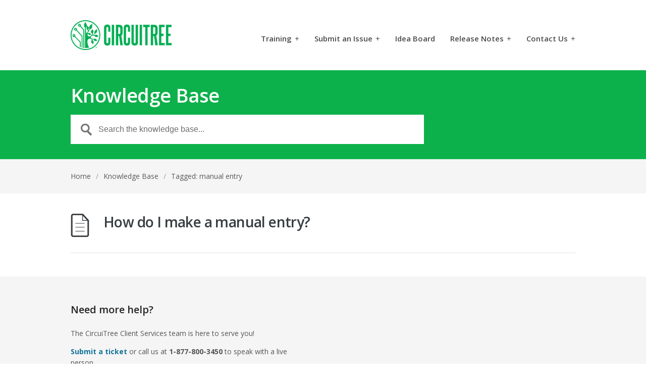

--- FILE ---
content_type: text/html; charset=UTF-8
request_url: https://support.circuitree.com/kb-tag/manual-entry/
body_size: 10212
content:
<!DOCTYPE html>
<html lang="en-US">
<head>
<meta charset="UTF-8" />
<meta name="viewport" content="width=device-width, initial-scale=1" />
<title>manual entry Archives - CircuiTree SupportCircuiTree Support</title>
<link rel="profile" href="https://gmpg.org/xfn/11" />
<link rel="pingback" href="https://support.circuitree.com/xmlrpc.php" />
<meta name='robots' content='index, follow, max-image-preview:large, max-snippet:-1, max-video-preview:-1' />
	<style>img:is([sizes="auto" i], [sizes^="auto," i]) { contain-intrinsic-size: 3000px 1500px }</style>
	
	<!-- This site is optimized with the Yoast SEO plugin v23.8 - https://yoast.com/wordpress/plugins/seo/ -->
	<link rel="canonical" href="https://support.circuitree.com/kb-tag/manual-entry/" />
	<meta property="og:locale" content="en_US" />
	<meta property="og:type" content="article" />
	<meta property="og:title" content="manual entry Archives - CircuiTree Support" />
	<meta property="og:url" content="https://support.circuitree.com/kb-tag/manual-entry/" />
	<meta property="og:site_name" content="CircuiTree Support" />
	<meta name="twitter:card" content="summary_large_image" />
	<script type="application/ld+json" class="yoast-schema-graph">{"@context":"https://schema.org","@graph":[{"@type":"CollectionPage","@id":"https://support.circuitree.com/kb-tag/manual-entry/","url":"https://support.circuitree.com/kb-tag/manual-entry/","name":"manual entry Archives - CircuiTree Support","isPartOf":{"@id":"https://support.circuitree.com/#website"},"breadcrumb":{"@id":"https://support.circuitree.com/kb-tag/manual-entry/#breadcrumb"},"inLanguage":"en-US"},{"@type":"BreadcrumbList","@id":"https://support.circuitree.com/kb-tag/manual-entry/#breadcrumb","itemListElement":[{"@type":"ListItem","position":1,"name":"Home","item":"https://support.circuitree.com/"},{"@type":"ListItem","position":2,"name":"manual entry"}]},{"@type":"WebSite","@id":"https://support.circuitree.com/#website","url":"https://support.circuitree.com/","name":"CircuiTree Support","description":"powered by fanatical support","potentialAction":[{"@type":"SearchAction","target":{"@type":"EntryPoint","urlTemplate":"https://support.circuitree.com/?s={search_term_string}"},"query-input":{"@type":"PropertyValueSpecification","valueRequired":true,"valueName":"search_term_string"}}],"inLanguage":"en-US"}]}</script>
	<!-- / Yoast SEO plugin. -->


<link rel='dns-prefetch' href='//ssl.p.jwpcdn.com' />
<link rel='dns-prefetch' href='//fonts.googleapis.com' />
<link rel="alternate" type="application/rss+xml" title="CircuiTree Support &raquo; Feed" href="https://support.circuitree.com/feed/" />
<link rel="alternate" type="application/rss+xml" title="CircuiTree Support &raquo; Comments Feed" href="https://support.circuitree.com/comments/feed/" />
<link rel="alternate" type="application/rss+xml" title="CircuiTree Support &raquo; manual entry Article Tag Feed" href="https://support.circuitree.com/kb-tag/manual-entry/feed/" />
		<!-- This site uses the Google Analytics by MonsterInsights plugin v9.2.2 - Using Analytics tracking - https://www.monsterinsights.com/ -->
		<!-- Note: MonsterInsights is not currently configured on this site. The site owner needs to authenticate with Google Analytics in the MonsterInsights settings panel. -->
					<!-- No tracking code set -->
				<!-- / Google Analytics by MonsterInsights -->
		<script type="text/javascript">
/* <![CDATA[ */
window._wpemojiSettings = {"baseUrl":"https:\/\/s.w.org\/images\/core\/emoji\/16.0.1\/72x72\/","ext":".png","svgUrl":"https:\/\/s.w.org\/images\/core\/emoji\/16.0.1\/svg\/","svgExt":".svg","source":{"concatemoji":"https:\/\/support.circuitree.com\/wp-includes\/js\/wp-emoji-release.min.js?ver=6.8.3"}};
/*! This file is auto-generated */
!function(s,n){var o,i,e;function c(e){try{var t={supportTests:e,timestamp:(new Date).valueOf()};sessionStorage.setItem(o,JSON.stringify(t))}catch(e){}}function p(e,t,n){e.clearRect(0,0,e.canvas.width,e.canvas.height),e.fillText(t,0,0);var t=new Uint32Array(e.getImageData(0,0,e.canvas.width,e.canvas.height).data),a=(e.clearRect(0,0,e.canvas.width,e.canvas.height),e.fillText(n,0,0),new Uint32Array(e.getImageData(0,0,e.canvas.width,e.canvas.height).data));return t.every(function(e,t){return e===a[t]})}function u(e,t){e.clearRect(0,0,e.canvas.width,e.canvas.height),e.fillText(t,0,0);for(var n=e.getImageData(16,16,1,1),a=0;a<n.data.length;a++)if(0!==n.data[a])return!1;return!0}function f(e,t,n,a){switch(t){case"flag":return n(e,"\ud83c\udff3\ufe0f\u200d\u26a7\ufe0f","\ud83c\udff3\ufe0f\u200b\u26a7\ufe0f")?!1:!n(e,"\ud83c\udde8\ud83c\uddf6","\ud83c\udde8\u200b\ud83c\uddf6")&&!n(e,"\ud83c\udff4\udb40\udc67\udb40\udc62\udb40\udc65\udb40\udc6e\udb40\udc67\udb40\udc7f","\ud83c\udff4\u200b\udb40\udc67\u200b\udb40\udc62\u200b\udb40\udc65\u200b\udb40\udc6e\u200b\udb40\udc67\u200b\udb40\udc7f");case"emoji":return!a(e,"\ud83e\udedf")}return!1}function g(e,t,n,a){var r="undefined"!=typeof WorkerGlobalScope&&self instanceof WorkerGlobalScope?new OffscreenCanvas(300,150):s.createElement("canvas"),o=r.getContext("2d",{willReadFrequently:!0}),i=(o.textBaseline="top",o.font="600 32px Arial",{});return e.forEach(function(e){i[e]=t(o,e,n,a)}),i}function t(e){var t=s.createElement("script");t.src=e,t.defer=!0,s.head.appendChild(t)}"undefined"!=typeof Promise&&(o="wpEmojiSettingsSupports",i=["flag","emoji"],n.supports={everything:!0,everythingExceptFlag:!0},e=new Promise(function(e){s.addEventListener("DOMContentLoaded",e,{once:!0})}),new Promise(function(t){var n=function(){try{var e=JSON.parse(sessionStorage.getItem(o));if("object"==typeof e&&"number"==typeof e.timestamp&&(new Date).valueOf()<e.timestamp+604800&&"object"==typeof e.supportTests)return e.supportTests}catch(e){}return null}();if(!n){if("undefined"!=typeof Worker&&"undefined"!=typeof OffscreenCanvas&&"undefined"!=typeof URL&&URL.createObjectURL&&"undefined"!=typeof Blob)try{var e="postMessage("+g.toString()+"("+[JSON.stringify(i),f.toString(),p.toString(),u.toString()].join(",")+"));",a=new Blob([e],{type:"text/javascript"}),r=new Worker(URL.createObjectURL(a),{name:"wpTestEmojiSupports"});return void(r.onmessage=function(e){c(n=e.data),r.terminate(),t(n)})}catch(e){}c(n=g(i,f,p,u))}t(n)}).then(function(e){for(var t in e)n.supports[t]=e[t],n.supports.everything=n.supports.everything&&n.supports[t],"flag"!==t&&(n.supports.everythingExceptFlag=n.supports.everythingExceptFlag&&n.supports[t]);n.supports.everythingExceptFlag=n.supports.everythingExceptFlag&&!n.supports.flag,n.DOMReady=!1,n.readyCallback=function(){n.DOMReady=!0}}).then(function(){return e}).then(function(){var e;n.supports.everything||(n.readyCallback(),(e=n.source||{}).concatemoji?t(e.concatemoji):e.wpemoji&&e.twemoji&&(t(e.twemoji),t(e.wpemoji)))}))}((window,document),window._wpemojiSettings);
/* ]]> */
</script>
<link rel='stylesheet' id='tabbed_login_css_styles-css' href='https://support.circuitree.com/wp-content/plugins/tabbed-login/css/tabbed-login.css?ver=6.8.3' type='text/css' media='all' />
<link rel='stylesheet' id='hdwstyle-css' href='https://support.circuitree.com/wp-content/plugins/hdw-player-video-player-video-gallery/css/html5.hdwstyles.css?v=4.2&#038;ver=6.8.3' type='text/css' media='all' />
<link rel='stylesheet' id='imgmap_style-css' href='https://support.circuitree.com/wp-content/plugins/imagemapper/imgmap_style.css?ver=6.8.3' type='text/css' media='all' />
<style id='wp-emoji-styles-inline-css' type='text/css'>

	img.wp-smiley, img.emoji {
		display: inline !important;
		border: none !important;
		box-shadow: none !important;
		height: 1em !important;
		width: 1em !important;
		margin: 0 0.07em !important;
		vertical-align: -0.1em !important;
		background: none !important;
		padding: 0 !important;
	}
</style>
<link rel='stylesheet' id='wp-block-library-css' href='https://support.circuitree.com/wp-includes/css/dist/block-library/style.min.css?ver=6.8.3' type='text/css' media='all' />
<style id='classic-theme-styles-inline-css' type='text/css'>
/*! This file is auto-generated */
.wp-block-button__link{color:#fff;background-color:#32373c;border-radius:9999px;box-shadow:none;text-decoration:none;padding:calc(.667em + 2px) calc(1.333em + 2px);font-size:1.125em}.wp-block-file__button{background:#32373c;color:#fff;text-decoration:none}
</style>
<style id='global-styles-inline-css' type='text/css'>
:root{--wp--preset--aspect-ratio--square: 1;--wp--preset--aspect-ratio--4-3: 4/3;--wp--preset--aspect-ratio--3-4: 3/4;--wp--preset--aspect-ratio--3-2: 3/2;--wp--preset--aspect-ratio--2-3: 2/3;--wp--preset--aspect-ratio--16-9: 16/9;--wp--preset--aspect-ratio--9-16: 9/16;--wp--preset--color--black: #000000;--wp--preset--color--cyan-bluish-gray: #abb8c3;--wp--preset--color--white: #ffffff;--wp--preset--color--pale-pink: #f78da7;--wp--preset--color--vivid-red: #cf2e2e;--wp--preset--color--luminous-vivid-orange: #ff6900;--wp--preset--color--luminous-vivid-amber: #fcb900;--wp--preset--color--light-green-cyan: #7bdcb5;--wp--preset--color--vivid-green-cyan: #00d084;--wp--preset--color--pale-cyan-blue: #8ed1fc;--wp--preset--color--vivid-cyan-blue: #0693e3;--wp--preset--color--vivid-purple: #9b51e0;--wp--preset--gradient--vivid-cyan-blue-to-vivid-purple: linear-gradient(135deg,rgba(6,147,227,1) 0%,rgb(155,81,224) 100%);--wp--preset--gradient--light-green-cyan-to-vivid-green-cyan: linear-gradient(135deg,rgb(122,220,180) 0%,rgb(0,208,130) 100%);--wp--preset--gradient--luminous-vivid-amber-to-luminous-vivid-orange: linear-gradient(135deg,rgba(252,185,0,1) 0%,rgba(255,105,0,1) 100%);--wp--preset--gradient--luminous-vivid-orange-to-vivid-red: linear-gradient(135deg,rgba(255,105,0,1) 0%,rgb(207,46,46) 100%);--wp--preset--gradient--very-light-gray-to-cyan-bluish-gray: linear-gradient(135deg,rgb(238,238,238) 0%,rgb(169,184,195) 100%);--wp--preset--gradient--cool-to-warm-spectrum: linear-gradient(135deg,rgb(74,234,220) 0%,rgb(151,120,209) 20%,rgb(207,42,186) 40%,rgb(238,44,130) 60%,rgb(251,105,98) 80%,rgb(254,248,76) 100%);--wp--preset--gradient--blush-light-purple: linear-gradient(135deg,rgb(255,206,236) 0%,rgb(152,150,240) 100%);--wp--preset--gradient--blush-bordeaux: linear-gradient(135deg,rgb(254,205,165) 0%,rgb(254,45,45) 50%,rgb(107,0,62) 100%);--wp--preset--gradient--luminous-dusk: linear-gradient(135deg,rgb(255,203,112) 0%,rgb(199,81,192) 50%,rgb(65,88,208) 100%);--wp--preset--gradient--pale-ocean: linear-gradient(135deg,rgb(255,245,203) 0%,rgb(182,227,212) 50%,rgb(51,167,181) 100%);--wp--preset--gradient--electric-grass: linear-gradient(135deg,rgb(202,248,128) 0%,rgb(113,206,126) 100%);--wp--preset--gradient--midnight: linear-gradient(135deg,rgb(2,3,129) 0%,rgb(40,116,252) 100%);--wp--preset--font-size--small: 13px;--wp--preset--font-size--medium: 20px;--wp--preset--font-size--large: 36px;--wp--preset--font-size--x-large: 42px;--wp--preset--spacing--20: 0.44rem;--wp--preset--spacing--30: 0.67rem;--wp--preset--spacing--40: 1rem;--wp--preset--spacing--50: 1.5rem;--wp--preset--spacing--60: 2.25rem;--wp--preset--spacing--70: 3.38rem;--wp--preset--spacing--80: 5.06rem;--wp--preset--shadow--natural: 6px 6px 9px rgba(0, 0, 0, 0.2);--wp--preset--shadow--deep: 12px 12px 50px rgba(0, 0, 0, 0.4);--wp--preset--shadow--sharp: 6px 6px 0px rgba(0, 0, 0, 0.2);--wp--preset--shadow--outlined: 6px 6px 0px -3px rgba(255, 255, 255, 1), 6px 6px rgba(0, 0, 0, 1);--wp--preset--shadow--crisp: 6px 6px 0px rgba(0, 0, 0, 1);}:where(.is-layout-flex){gap: 0.5em;}:where(.is-layout-grid){gap: 0.5em;}body .is-layout-flex{display: flex;}.is-layout-flex{flex-wrap: wrap;align-items: center;}.is-layout-flex > :is(*, div){margin: 0;}body .is-layout-grid{display: grid;}.is-layout-grid > :is(*, div){margin: 0;}:where(.wp-block-columns.is-layout-flex){gap: 2em;}:where(.wp-block-columns.is-layout-grid){gap: 2em;}:where(.wp-block-post-template.is-layout-flex){gap: 1.25em;}:where(.wp-block-post-template.is-layout-grid){gap: 1.25em;}.has-black-color{color: var(--wp--preset--color--black) !important;}.has-cyan-bluish-gray-color{color: var(--wp--preset--color--cyan-bluish-gray) !important;}.has-white-color{color: var(--wp--preset--color--white) !important;}.has-pale-pink-color{color: var(--wp--preset--color--pale-pink) !important;}.has-vivid-red-color{color: var(--wp--preset--color--vivid-red) !important;}.has-luminous-vivid-orange-color{color: var(--wp--preset--color--luminous-vivid-orange) !important;}.has-luminous-vivid-amber-color{color: var(--wp--preset--color--luminous-vivid-amber) !important;}.has-light-green-cyan-color{color: var(--wp--preset--color--light-green-cyan) !important;}.has-vivid-green-cyan-color{color: var(--wp--preset--color--vivid-green-cyan) !important;}.has-pale-cyan-blue-color{color: var(--wp--preset--color--pale-cyan-blue) !important;}.has-vivid-cyan-blue-color{color: var(--wp--preset--color--vivid-cyan-blue) !important;}.has-vivid-purple-color{color: var(--wp--preset--color--vivid-purple) !important;}.has-black-background-color{background-color: var(--wp--preset--color--black) !important;}.has-cyan-bluish-gray-background-color{background-color: var(--wp--preset--color--cyan-bluish-gray) !important;}.has-white-background-color{background-color: var(--wp--preset--color--white) !important;}.has-pale-pink-background-color{background-color: var(--wp--preset--color--pale-pink) !important;}.has-vivid-red-background-color{background-color: var(--wp--preset--color--vivid-red) !important;}.has-luminous-vivid-orange-background-color{background-color: var(--wp--preset--color--luminous-vivid-orange) !important;}.has-luminous-vivid-amber-background-color{background-color: var(--wp--preset--color--luminous-vivid-amber) !important;}.has-light-green-cyan-background-color{background-color: var(--wp--preset--color--light-green-cyan) !important;}.has-vivid-green-cyan-background-color{background-color: var(--wp--preset--color--vivid-green-cyan) !important;}.has-pale-cyan-blue-background-color{background-color: var(--wp--preset--color--pale-cyan-blue) !important;}.has-vivid-cyan-blue-background-color{background-color: var(--wp--preset--color--vivid-cyan-blue) !important;}.has-vivid-purple-background-color{background-color: var(--wp--preset--color--vivid-purple) !important;}.has-black-border-color{border-color: var(--wp--preset--color--black) !important;}.has-cyan-bluish-gray-border-color{border-color: var(--wp--preset--color--cyan-bluish-gray) !important;}.has-white-border-color{border-color: var(--wp--preset--color--white) !important;}.has-pale-pink-border-color{border-color: var(--wp--preset--color--pale-pink) !important;}.has-vivid-red-border-color{border-color: var(--wp--preset--color--vivid-red) !important;}.has-luminous-vivid-orange-border-color{border-color: var(--wp--preset--color--luminous-vivid-orange) !important;}.has-luminous-vivid-amber-border-color{border-color: var(--wp--preset--color--luminous-vivid-amber) !important;}.has-light-green-cyan-border-color{border-color: var(--wp--preset--color--light-green-cyan) !important;}.has-vivid-green-cyan-border-color{border-color: var(--wp--preset--color--vivid-green-cyan) !important;}.has-pale-cyan-blue-border-color{border-color: var(--wp--preset--color--pale-cyan-blue) !important;}.has-vivid-cyan-blue-border-color{border-color: var(--wp--preset--color--vivid-cyan-blue) !important;}.has-vivid-purple-border-color{border-color: var(--wp--preset--color--vivid-purple) !important;}.has-vivid-cyan-blue-to-vivid-purple-gradient-background{background: var(--wp--preset--gradient--vivid-cyan-blue-to-vivid-purple) !important;}.has-light-green-cyan-to-vivid-green-cyan-gradient-background{background: var(--wp--preset--gradient--light-green-cyan-to-vivid-green-cyan) !important;}.has-luminous-vivid-amber-to-luminous-vivid-orange-gradient-background{background: var(--wp--preset--gradient--luminous-vivid-amber-to-luminous-vivid-orange) !important;}.has-luminous-vivid-orange-to-vivid-red-gradient-background{background: var(--wp--preset--gradient--luminous-vivid-orange-to-vivid-red) !important;}.has-very-light-gray-to-cyan-bluish-gray-gradient-background{background: var(--wp--preset--gradient--very-light-gray-to-cyan-bluish-gray) !important;}.has-cool-to-warm-spectrum-gradient-background{background: var(--wp--preset--gradient--cool-to-warm-spectrum) !important;}.has-blush-light-purple-gradient-background{background: var(--wp--preset--gradient--blush-light-purple) !important;}.has-blush-bordeaux-gradient-background{background: var(--wp--preset--gradient--blush-bordeaux) !important;}.has-luminous-dusk-gradient-background{background: var(--wp--preset--gradient--luminous-dusk) !important;}.has-pale-ocean-gradient-background{background: var(--wp--preset--gradient--pale-ocean) !important;}.has-electric-grass-gradient-background{background: var(--wp--preset--gradient--electric-grass) !important;}.has-midnight-gradient-background{background: var(--wp--preset--gradient--midnight) !important;}.has-small-font-size{font-size: var(--wp--preset--font-size--small) !important;}.has-medium-font-size{font-size: var(--wp--preset--font-size--medium) !important;}.has-large-font-size{font-size: var(--wp--preset--font-size--large) !important;}.has-x-large-font-size{font-size: var(--wp--preset--font-size--x-large) !important;}
:where(.wp-block-post-template.is-layout-flex){gap: 1.25em;}:where(.wp-block-post-template.is-layout-grid){gap: 1.25em;}
:where(.wp-block-columns.is-layout-flex){gap: 2em;}:where(.wp-block-columns.is-layout-grid){gap: 2em;}
:root :where(.wp-block-pullquote){font-size: 1.5em;line-height: 1.6;}
</style>
<link rel='stylesheet' id='theme-style-css' href='https://support.circuitree.com/wp-content/themes/supportdesk-childtheme/style.css?ver=6.8.3' type='text/css' media='all' />
<style id='theme-style-inline-css' type='text/css'>
 
				
				a, 
				a:visited, 
				a:hover {
					color: #117399;
				}
				
				button,
				input[type='reset'],
				input[type='submit'],
				input[type='button'],
				.pagination span,
				.paging-navigation .nav-previous a:hover, 
				.paging-navigation .nav-next a:hover, 
				.pagination a:hover,
				.widget_categories li span,
				.bbp-login-form .bbp-submit-wrapper,
				.bbp-pagination-links span,
				.kb-category-list h3 span.count,
				#page-header,
				.st_faq .entry-title.active .action,
				.st_faq .entry-title:hover .action {
				background:#0db14b;
				}
				
				
				
</style>
<link rel='stylesheet' id='bbp-parent-bbpress-css' href='https://support.circuitree.com/wp-content/themes/supportdesk/bbpress/bbpress.css?ver=2.6.11' type='text/css' media='all' />
<link rel='stylesheet' id='contact-form-7-css' href='https://support.circuitree.com/wp-content/plugins/contact-form-7/includes/css/styles.css?ver=6.0' type='text/css' media='all' />
<link rel='stylesheet' id='plyr-css-css' href='https://support.circuitree.com/wp-content/plugins/easy-video-player/lib/plyr.css?ver=6.8.3' type='text/css' media='all' />
<link rel='stylesheet' id='gapplayer-css' href='https://support.circuitree.com/wp-content/plugins/gif-animation-preview/gapplayer.min.css?ver=1.8.2' type='text/css' media='all' />
<link rel='stylesheet' id='toc-screen-css' href='https://support.circuitree.com/wp-content/plugins/table-of-contents-plus/screen.min.css?ver=2408' type='text/css' media='all' />
<style id='toc-screen-inline-css' type='text/css'>
div#toc_container {width: 225px;}
</style>
<link rel='stylesheet' id='wp-image-borders-styles-css' href='https://support.circuitree.com/wp-content/plugins/wp-image-borders/wp-image-borders.css?ver=6.8.3' type='text/css' media='all' />
<style id='wp-image-borders-styles-inline-css' type='text/css'>

		.wp-image-borders .alignright,
		.wp-image-borders .alignleft,
		.wp-image-borders .aligncenter,
		.wp-image-borders .alignnone,
		.wp-image-borders .size-auto,
		.wp-image-borders .size-full,
		.wp-image-borders .size-large,
		.wp-image-borders .size-medium,
		.wp-image-borders .size-thumbnail,
		.wp-image-borders .alignright img,
		.wp-image-borders .alignleft img,
		.wp-image-borders .aligncenter img,
		.wp-image-borders .alignnone img,
		.wp-image-borders .size-auto img,
		.wp-image-borders .size-full img,
		.wp-image-borders .size-large img,
		.wp-image-borders .size-medium img,
		.wp-image-borders .size-thumbnail img {
	   border-style: solid !important;
	   border-width: 2px !important;
	   border-radius: 2px !important;
	   border-color: #f2f2f2 !important;
	   -moz-box-shadow: 0px 0px 0px 0px  !important;
	   -webkit-box-shadow: 0px 0px 0px 0px  !important;
	   box-shadow: 0px 0px 0px 0px  !important;
   }
</style>
<link rel='stylesheet' id='xscroll-plugin-css-css' href='https://support.circuitree.com/wp-content/plugins/x-scroll-to-top-responsive/assets/css/custom.css?ver=3.1.1' type='text/css' media='all' />
<style id='xscroll-plugin-css-inline-css' type='text/css'>

            .scroll-to-top a{
                width: 50px;
                height: 50px;
                border-radius: 10%;
                font-size: 25px;
                color: #a3a3a3;
                background: #ffffff;
                margin-left: -25px;
            }
    
            .scroll-to-top:hover a {
                background: #000000;
                color: #ffffff;
            }
    
            .scroll-to-top {
                left: 90%;
            }

            .scroll-to-top {
                bottom: 4%;
            }
    
            @media (max-width: 991px) {
                
                .scroll-to-top {
                    left: 95%;
                }
            }    
            
            @media (max-width: 767px) {
                .scroll-to-top a{

                    width: 30px;
                    height: 30px;
                    font-size: 15px;
                    margin-left: -15px;
                }
                .scroll-to-top {
                    left: 95%;
                    bottom: 4%;
                    display: block !important;

                }
                    
            }	
        
</style>
<link rel='stylesheet' id='fontello-css' href='https://support.circuitree.com/wp-content/plugins/x-scroll-to-top-responsive/assets/css/fontello.css?ver=3.1.1' type='text/css' media='all' />
<link rel='stylesheet' id='theme-font-css' href='https://fonts.googleapis.com/css?family=Open+Sans:300,400,600,700&#038;subset=latin,latin-ext' type='text/css' media='all' />
<link rel='stylesheet' id='shortcodes-css' href='https://support.circuitree.com/wp-content/themes/supportdesk/framework/shortcodes/shortcodes.css?ver=6.8.3' type='text/css' media='all' />
<link rel='stylesheet' id='fancybox-css' href='https://support.circuitree.com/wp-content/plugins/easy-fancybox/fancybox/1.5.4/jquery.fancybox.min.css?ver=6.8.3' type='text/css' media='screen' />
<style id='fancybox-inline-css' type='text/css'>
#fancybox-outer{background:#fff}#fancybox-content{background:#fff;border-color:#fff;color:inherit;}#fancybox-title,#fancybox-title-float-main{color:#fff}
</style>
<script type="text/javascript" src="https://support.circuitree.com/wp-content/plugins/hdw-player-video-player-video-gallery/js/jquery.min.js?ver=2.0.2" id="jquery-js"></script>
<script type="text/javascript" src="https://support.circuitree.com/wp-content/plugins/tabbed-login/js/tabbed-login.js?ver=6.8.3" id="tabbed-login-js"></script>
<script type="text/javascript" src="https://support.circuitree.com/wp-includes/js/swfobject.js?ver=2.2-20120417" id="swfobject-js"></script>
<script type="text/javascript" src="https://support.circuitree.com/wp-content/plugins/hdw-player-video-player-video-gallery/js/majhdwplayer.js?v=4.2&amp;ver=6.8.3" id="hdwmaj-js"></script>
<script type="text/javascript" src="https://support.circuitree.com/wp-content/plugins/hdw-player-video-player-video-gallery/js/html5.hdwplayer.js?v=4.2&amp;ver=6.8.3" id="hdwhtml-js"></script>
<script type="text/javascript" id="utils-js-extra">
/* <![CDATA[ */
var userSettings = {"url":"\/","uid":"0","time":"1768653977","secure":"1"};
/* ]]> */
</script>
<script type="text/javascript" src="https://support.circuitree.com/wp-includes/js/utils.min.js?ver=6.8.3" id="utils-js"></script>
<script type="text/javascript" src="https://support.circuitree.com/wp-content/plugins/imagemapper/script/jquery.imagemapster.min.js?ver=6.8.3" id="imgmap_imagemapster-js"></script>
<script type="text/javascript" id="imgmap_script-js-extra">
/* <![CDATA[ */
var imgmap = {"ajaxurl":"https:\/\/support.circuitree.com\/wp-admin\/admin-ajax.php","pulseOption":"never","admin_logged":"","alt_dialog":""};
/* ]]> */
</script>
<script type="text/javascript" src="https://support.circuitree.com/wp-content/plugins/imagemapper/imagemapper_script.js?ver=6.8.3" id="imgmap_script-js"></script>
<script type="text/javascript" id="plyr-js-js-extra">
/* <![CDATA[ */
var easy_video_player = {"plyr_iconUrl":"https:\/\/support.circuitree.com\/wp-content\/plugins\/easy-video-player\/lib\/plyr.svg","plyr_blankVideo":"https:\/\/support.circuitree.com\/wp-content\/plugins\/easy-video-player\/lib\/blank.mp4"};
/* ]]> */
</script>
<script type="text/javascript" src="https://support.circuitree.com/wp-content/plugins/easy-video-player/lib/plyr.js?ver=6.8.3" id="plyr-js-js"></script>
<script type="text/javascript" src="https://ssl.p.jwpcdn.com/6/12/jwplayer.js?ver=6.8.3" id="jwplayer-js"></script>
<link rel="https://api.w.org/" href="https://support.circuitree.com/wp-json/" /><link rel="EditURI" type="application/rsd+xml" title="RSD" href="https://support.circuitree.com/xmlrpc.php?rsd" />

		<script type="text/javascript">
			/* <![CDATA[ */
			var ajaxurl = 'https://support.circuitree.com/wp-admin/admin-ajax.php';

						/* ]]> */
		</script>

	<!-- FAVHERO FAVICON START --><!-- For iPad with high-resolution Retina display running iOS ≥ 7: --><link rel="apple-touch-icon-precomposed" sizes="152x152" href="https://support.circuitreesolutions.com/wp-content/uploads/favicon-152.png"><!-- Standard: --><link rel="icon" sizes="152x152" href="https://support.circuitreesolutions.com/wp-content/uploads/favicon-152.png"><meta name="msapplication-TileColor" content="#FFFFFF"><meta name="msapplication-TileImage" content="http://support.circuitreesolutions.com/wp-content/uploads/favicon-144.png"><!-- For iPad with high-resolution Retina display running iOS ≤ 6: --><link rel="apple-touch-icon-precomposed" sizes="144x144" href="https://support.circuitreesolutions.com/wp-content/uploads/favicon-144.png"><!-- For iPhone with high-resolution Retina display running iOS ≥ 7: --><link rel="apple-touch-icon-precomposed" sizes="120x120" href="https://support.circuitreesolutions.com/wp-content/uploads/favicon-120.png"><!-- For first- and second-generation iPad: --><link rel="apple-touch-icon-precomposed" sizes="72x72" href="https://support.circuitreesolutions.com/wp-content/uploads/favicon-72.png"><!-- For non-Retina iPhone, iPod Touch, and Android 2.1+ devices: --><link rel="apple-touch-icon-precomposed" href="https://support.circuitreesolutions.com/wp-content/uploads/favicon-57.png"><!-- FAVHERO FAVICON END --><script type="text/javascript">jwplayer.defaults = { "ph": 2 };</script>
            <script type="text/javascript">
            if (typeof(jwp6AddLoadEvent) == 'undefined') {
                function jwp6AddLoadEvent(func) {
                    var oldonload = window.onload;
                    if (typeof window.onload != 'function') {
                        window.onload = func;
                    } else {
                        window.onload = function() {
                            if (oldonload) {
                                oldonload();
                            }
                            func();
                        }
                    }
                }
            }
            </script>

            <script type="text/javascript">
	window._se_plugin_version = '8.1.9';
</script>
<!--[if lt IE 9]><script src="https://support.circuitree.com/wp-content/themes/supportdesk/js/html5.js"></script><![endif]--><!--[if (gte IE 6)&(lte IE 8)]><script src="https://support.circuitree.com/wp-content/themes/supportdesk/js/selectivizr-min.js"></script><![endif]--><!-- All in one Favicon 4.8 --><link rel="icon" href="https://support.circuitreesolutions.com/wp-content/uploads/CT_favicon.png" type="image/png"/>
</head>
<body class="archive tax-st_kb_tag term-manual-entry term-201 wp-theme-supportdesk wp-child-theme-supportdesk-childtheme">

<!-- #primary-nav-mobile -->
<nav id="primary-nav-mobile">
<a class="menu-toggle" href="#"></a>
<ul id="mobile-menu" class="clearfix"><li id="menu-item-10886" class="menu-item menu-item-type-post_type menu-item-object-page menu-item-has-children menu-item-10886"><a href="https://support.circuitree.com/training/">Training</a>
<ul class="sub-menu">
	<li id="menu-item-10811" class="menu-item menu-item-type-post_type menu-item-object-page menu-item-10811"><a href="https://support.circuitree.com/getting-started/">Getting Started</a></li>
	<li id="menu-item-14404" class="menu-item menu-item-type-post_type menu-item-object-page menu-item-14404"><a href="https://support.circuitree.com/training/">Training by Department</a></li>
</ul>
</li>
<li id="menu-item-14405" class="menu-item menu-item-type-post_type menu-item-object-page menu-item-has-children menu-item-14405"><a href="https://support.circuitree.com/submit-a-ticket/">Submit an Issue</a>
<ul class="sub-menu">
	<li id="menu-item-11746" class="menu-item menu-item-type-post_type menu-item-object-page menu-item-11746"><a href="https://support.circuitree.com/customization-request/">Custom Request</a></li>
</ul>
</li>
<li id="menu-item-14403" class="menu-item menu-item-type-post_type menu-item-object-page menu-item-14403"><a href="https://support.circuitree.com/idea-board/">Idea Board</a></li>
<li id="menu-item-13662" class="menu-item menu-item-type-custom menu-item-object-custom menu-item-has-children menu-item-13662"><a href="https://support.circuitree.com/section/release-notes/">Release Notes</a>
<ul class="sub-menu">
	<li id="menu-item-10813" class="menu-item menu-item-type-post_type menu-item-object-page current_page_parent menu-item-10813"><a href="https://support.circuitree.com/support-blog/">Blog</a></li>
</ul>
</li>
<li id="menu-item-13427" class="menu-item menu-item-type-post_type menu-item-object-page menu-item-has-children menu-item-13427"><a href="https://support.circuitree.com/submit-a-ticket/">Contact Us</a>
<ul class="sub-menu">
	<li id="menu-item-14469" class="menu-item menu-item-type-post_type menu-item-object-page menu-item-14469"><a href="https://support.circuitree.com/?page_id=14406">Our Team</a></li>
	<li id="menu-item-102294" class="menu-item menu-item-type-post_type menu-item-object-st_kb menu-item-102294"><a href="https://support.circuitree.com/knowledgebase/when-are-circuitrees-support-hours/">Support Hours</a></li>
</ul>
</li>
</ul></nav>
<!-- /#primary-nav-mobile -->

<!-- #header -->
<header id="header" class="clearfix" role="banner">

<div class="ht-container">

<div id="header-inner" class="clearfix">
<!-- #logo -->
  <div id="logo">
      <a title="CircuiTree Support" href="https://support.circuitree.com">
      <img alt="CircuiTree Support" src="https://support.circuitree.com/wp-content/uploads/Circuitree-Logo-Small-2016-1-1.png" />
      </a>
  </div>
<!-- /#logo -->


<!-- #primary-nav -->
<nav id="primary-nav" role="navigation" class="clearfix">
      <ul id="menu-menu" class="nav sf-menu clearfix"><li class="menu-item menu-item-type-post_type menu-item-object-page menu-item-has-children menu-item-10886"><a href="https://support.circuitree.com/training/">Training</a>
<ul class="sub-menu">
	<li class="menu-item menu-item-type-post_type menu-item-object-page menu-item-10811"><a href="https://support.circuitree.com/getting-started/">Getting Started</a></li>
	<li class="menu-item menu-item-type-post_type menu-item-object-page menu-item-14404"><a href="https://support.circuitree.com/training/">Training by Department</a></li>
</ul>
</li>
<li class="menu-item menu-item-type-post_type menu-item-object-page menu-item-has-children menu-item-14405"><a href="https://support.circuitree.com/submit-a-ticket/">Submit an Issue</a>
<ul class="sub-menu">
	<li class="menu-item menu-item-type-post_type menu-item-object-page menu-item-11746"><a href="https://support.circuitree.com/customization-request/">Custom Request</a></li>
</ul>
</li>
<li class="menu-item menu-item-type-post_type menu-item-object-page menu-item-14403"><a href="https://support.circuitree.com/idea-board/">Idea Board</a></li>
<li class="menu-item menu-item-type-custom menu-item-object-custom menu-item-has-children menu-item-13662"><a href="https://support.circuitree.com/section/release-notes/">Release Notes</a>
<ul class="sub-menu">
	<li class="menu-item menu-item-type-post_type menu-item-object-page current_page_parent menu-item-10813"><a href="https://support.circuitree.com/support-blog/">Blog</a></li>
</ul>
</li>
<li class="menu-item menu-item-type-post_type menu-item-object-page menu-item-has-children menu-item-13427"><a href="https://support.circuitree.com/submit-a-ticket/">Contact Us</a>
<ul class="sub-menu">
	<li class="menu-item menu-item-type-post_type menu-item-object-page menu-item-14469"><a href="https://support.circuitree.com/?page_id=14406">Our Team</a></li>
	<li class="menu-item menu-item-type-post_type menu-item-object-st_kb menu-item-102294"><a href="https://support.circuitree.com/knowledgebase/when-are-circuitrees-support-hours/">Support Hours</a></li>
</ul>
</li>
</ul>     </nav>
<!-- #primary-nav -->


</div>
</div>
</header>
<!-- /#header -->



<!-- #page-header -->
<div id="page-header">
<div class="ht-container">

<h1>Knowledge Base</h1>
<!-- #live-search -->
<div id="live-search">

      <form role="search" method="get" id="searchform" class="clearfix" action="https://support.circuitree.com/" autocomplete="off">
        <input type="text" onfocus="if (this.value == 'Search the knowledge base...') {this.value = '';}" onblur="if (this.value == '')  {this.value = 'Search the knowledge base...';}" value="Search the knowledge base..." name="s" id="s" />
        <input type="hidden" name="post_type[]" value="st_kb" />
      </form>

</div>
<!-- /#live-search -->

</div>
</div>
<!-- #page-header -->

<!-- #breadcrumbs -->
<div id="page-subnav" class="clearfix">
<div class="ht-container">
<div id="breadcrumbs"><a href="https://support.circuitree.com">Home</a><span class="sep">/</span><a href="https://support.circuitree.com/knowledgebase/">Knowledge Base</a><span class="sep">/</span>Tagged: manual entry</div></div>
</div>
<!-- /#breadcrumbs -->
<!-- #primary -->
<div id="primary" class="sidebar-off clearfix">
<div class="ht-container">
<!-- #content -->
<section id="content" role="main">



<article id="post-3333" class="clearfix post-3333 st_kb type-st_kb status-publish hentry st_kb_category-accounting st_kb_category-registration st_kb_tag-adjusting st_kb_tag-manual-entry st_kb_tag-void wp-image-borders">

<h2 class="entry-title"><a rel="bookmark" href="https://support.circuitree.com/knowledgebase/making-manual-entries/">
    How do I make a manual entry?    </a></h2>
    

</article>

    

</section>
<!-- /#content -->


</div>
</div>
<!-- /#primary -->

<!-- #footer-bottom -->
<footer id="footer" class="clearfix">


<div id="footer-widgets" class="clearfix">
    <div class="ht-container">
        <div class="row">
        	<div id="text-18" class="column col-half widget widget_text"><h4 class="widget-title"><span>Need more help?</span></h4>			<div class="textwidget"><p>The CircuiTree Client Services team is here to serve you! </p>
<p><strong><a href="http://support.circuitreesolutions.com/submit-a-ticket/">Submit a ticket</a></strong> or call us at <strong>1-877-800-3450</strong> to speak with a live person.</p>
</div>
		</div>        </div>
    </div>
</div>


<div id="footer-bottom" class="clearfix">
<div class="ht-container">
    <small id="copyright" role="contentinfo">Copyright ©2018 Circuitree, LLC</small>
  

  </div>
</div>

</footer> 
<!-- /#footer-bottom -->


<script type="speculationrules">
{"prefetch":[{"source":"document","where":{"and":[{"href_matches":"\/*"},{"not":{"href_matches":["\/wp-*.php","\/wp-admin\/*","\/wp-content\/uploads\/*","\/wp-content\/*","\/wp-content\/plugins\/*","\/wp-content\/themes\/supportdesk-childtheme\/*","\/wp-content\/themes\/supportdesk\/*","\/*\\?(.+)"]}},{"not":{"selector_matches":"a[rel~=\"nofollow\"]"}},{"not":{"selector_matches":".no-prefetch, .no-prefetch a"}}]},"eagerness":"conservative"}]}
</script>

<script type="text/javascript" id="bbp-swap-no-js-body-class">
	document.body.className = document.body.className.replace( 'bbp-no-js', 'bbp-js' );
</script>

<script type="text/javascript">
//<![CDATA[
//]]>
</script>            <div class="scroll-to-top">
                <a href="#"><i class="icon-up-open"></i></a>
            </div>
        		   		<script type="text/javascript">
				jQuery(document).ready(function() {
				jQuery('#live-search #s').liveSearch({url: 'https://support.circuitree.com/?ajax=on&post_type=st_kb&s='});
				});
				</script>
			<script type="text/javascript" src="https://support.circuitree.com/wp-includes/js/jquery/ui/core.min.js?ver=1.13.3" id="jquery-ui-core-js"></script>
<script type="text/javascript" src="https://support.circuitree.com/wp-includes/js/jquery/ui/mouse.min.js?ver=1.13.3" id="jquery-ui-mouse-js"></script>
<script type="text/javascript" src="https://support.circuitree.com/wp-includes/js/jquery/ui/resizable.min.js?ver=1.13.3" id="jquery-ui-resizable-js"></script>
<script type="text/javascript" src="https://support.circuitree.com/wp-includes/js/jquery/ui/draggable.min.js?ver=1.13.3" id="jquery-ui-draggable-js"></script>
<script type="text/javascript" src="https://support.circuitree.com/wp-includes/js/jquery/ui/controlgroup.min.js?ver=1.13.3" id="jquery-ui-controlgroup-js"></script>
<script type="text/javascript" src="https://support.circuitree.com/wp-includes/js/jquery/ui/checkboxradio.min.js?ver=1.13.3" id="jquery-ui-checkboxradio-js"></script>
<script type="text/javascript" src="https://support.circuitree.com/wp-includes/js/jquery/ui/button.min.js?ver=1.13.3" id="jquery-ui-button-js"></script>
<script type="text/javascript" src="https://support.circuitree.com/wp-includes/js/jquery/ui/dialog.min.js?ver=1.13.3" id="jquery-ui-dialog-js"></script>
<script type="text/javascript" src="https://support.circuitree.com/wp-admin/js/editor.min.js?ver=6.8.3" id="editor-js"></script>
<script type="text/javascript" id="editor-js-after">
/* <![CDATA[ */
window.wp.oldEditor = window.wp.editor;
/* ]]> */
</script>
<script type="text/javascript" src="https://support.circuitree.com/wp-includes/js/dist/hooks.min.js?ver=4d63a3d491d11ffd8ac6" id="wp-hooks-js"></script>
<script type="text/javascript" src="https://support.circuitree.com/wp-includes/js/dist/i18n.min.js?ver=5e580eb46a90c2b997e6" id="wp-i18n-js"></script>
<script type="text/javascript" id="wp-i18n-js-after">
/* <![CDATA[ */
wp.i18n.setLocaleData( { 'text direction\u0004ltr': [ 'ltr' ] } );
/* ]]> */
</script>
<script type="text/javascript" src="https://support.circuitree.com/wp-content/plugins/contact-form-7/includes/swv/js/index.js?ver=6.0" id="swv-js"></script>
<script type="text/javascript" id="contact-form-7-js-before">
/* <![CDATA[ */
var wpcf7 = {
    "api": {
        "root": "https:\/\/support.circuitree.com\/wp-json\/",
        "namespace": "contact-form-7\/v1"
    },
    "cached": 1
};
/* ]]> */
</script>
<script type="text/javascript" src="https://support.circuitree.com/wp-content/plugins/contact-form-7/includes/js/index.js?ver=6.0" id="contact-form-7-js"></script>
<script type="text/javascript" src="https://support.circuitree.com/wp-includes/js/imagesloaded.min.js?ver=5.0.0" id="imagesloaded-js"></script>
<script type="text/javascript" id="gapplayer-js-extra">
/* <![CDATA[ */
var gapParams = {"autoLoad":"no","preLoad":"no","effect":"yes","hover":"no","metadata":"no"};
/* ]]> */
</script>
<script type="text/javascript" src="https://support.circuitree.com/wp-content/plugins/gif-animation-preview/gapplayer.min.js?ver=1.10" id="gapplayer-js"></script>
<script type="text/javascript" id="toc-front-js-extra">
/* <![CDATA[ */
var tocplus = {"smooth_scroll":"1"};
/* ]]> */
</script>
<script type="text/javascript" src="https://support.circuitree.com/wp-content/plugins/table-of-contents-plus/front.min.js?ver=2408" id="toc-front-js"></script>
<script type="text/javascript" src="https://support.circuitree.com/wp-content/plugins/x-scroll-to-top-responsive/assets/js/active.js?ver=3.1.1" id="x-jquery-active-js"></script>
<script type="text/javascript" src="https://support.circuitree.com/wp-content/themes/supportdesk/js/functions.js?ver=6.8.3" id="st_theme_custom-js"></script>
<script type="text/javascript" src="https://support.circuitree.com/wp-content/themes/supportdesk/js/jquery.livesearch.js?ver=6.8.3" id="live_search-js"></script>
<script type="text/javascript" src="https://support.circuitree.com/wp-content/themes/supportdesk/framework/shortcodes/shortcodes.js?ver=6.8.3" id="st_shortcodes-js"></script>
<script type="text/javascript" src="https://support.circuitree.com/wp-content/plugins/easy-fancybox/vendor/purify.min.js?ver=6.8.3" id="fancybox-purify-js"></script>
<script type="text/javascript" src="https://support.circuitree.com/wp-content/plugins/easy-fancybox/fancybox/1.5.4/jquery.fancybox.min.js?ver=6.8.3" id="jquery-fancybox-js"></script>
<script type="text/javascript" id="jquery-fancybox-js-after">
/* <![CDATA[ */
var fb_timeout, fb_opts={'autoScale':true,'showCloseButton':true,'margin':20,'pixelRatio':'false','centerOnScroll':true,'enableEscapeButton':true,'overlayShow':true,'hideOnOverlayClick':true,'minViewportWidth':320,'minVpHeight':320,'disableCoreLightbox':'true','enableBlockControls':'true','fancybox_openBlockControls':'true' };
if(typeof easy_fancybox_handler==='undefined'){
var easy_fancybox_handler=function(){
jQuery([".nolightbox","a.wp-block-file__button","a.pin-it-button","a[href*='pinterest.com\/pin\/create']","a[href*='facebook.com\/share']","a[href*='twitter.com\/share']"].join(',')).addClass('nofancybox');
jQuery('a.fancybox-close').on('click',function(e){e.preventDefault();jQuery.fancybox.close()});
/* IMG */
						var unlinkedImageBlocks=jQuery(".wp-block-image > img:not(.nofancybox,figure.nofancybox>img)");
						unlinkedImageBlocks.wrap(function() {
							var href = jQuery( this ).attr( "src" );
							return "<a href='" + href + "'></a>";
						});
var fb_IMG_select=jQuery('a[href*=".jpg" i]:not(.nofancybox,li.nofancybox>a,figure.nofancybox>a),area[href*=".jpg" i]:not(.nofancybox),a[href*=".jpeg" i]:not(.nofancybox,li.nofancybox>a,figure.nofancybox>a),area[href*=".jpeg" i]:not(.nofancybox),a[href*=".png" i]:not(.nofancybox,li.nofancybox>a,figure.nofancybox>a),area[href*=".png" i]:not(.nofancybox)');
fb_IMG_select.addClass('fancybox image');
var fb_IMG_sections=jQuery('.gallery,.wp-block-gallery,.tiled-gallery,.wp-block-jetpack-tiled-gallery,.ngg-galleryoverview,.ngg-imagebrowser,.nextgen_pro_blog_gallery,.nextgen_pro_film,.nextgen_pro_horizontal_filmstrip,.ngg-pro-masonry-wrapper,.ngg-pro-mosaic-container,.nextgen_pro_sidescroll,.nextgen_pro_slideshow,.nextgen_pro_thumbnail_grid,.tiled-gallery');
fb_IMG_sections.each(function(){jQuery(this).find(fb_IMG_select).attr('rel','gallery-'+fb_IMG_sections.index(this));});
jQuery('a.fancybox,area.fancybox,.fancybox>a').each(function(){jQuery(this).fancybox(jQuery.extend(true,{},fb_opts,{'transition':'elastic','transitionIn':'elastic','easingIn':'easeOutBack','transitionOut':'elastic','easingOut':'easeInBack','opacity':false,'hideOnContentClick':false,'titleShow':true,'titlePosition':'over','titleFromAlt':true,'showNavArrows':true,'enableKeyboardNav':true,'cyclic':false,'mouseWheel':'true'}))});
/* SWF */
jQuery('a[href*=".swf" i],area[href*=".swf" i]').not('.nofancybox,li.nofancybox>a').addClass('fancybox-swf');
jQuery('a.fancybox-swf,area.fancybox-swf,.fancybox-swf>a').each(function(){jQuery(this).fancybox(jQuery.extend(true,{},fb_opts,{'type':'swf','width':680,'height':495,'padding':0,'titleShow':false,'titlePosition':'float','titleFromAlt':true,'swf':{'wmode':'opaque','allowfullscreen':true}}))});
/* iFrame */
jQuery('a.fancybox-iframe,area.fancybox-iframe,.fancybox-iframe>a').each(function(){jQuery(this).fancybox(jQuery.extend(true,{},fb_opts,{'type':'iframe','width':'70%','height':'90%','padding':0,'titleShow':false,'titlePosition':'float','titleFromAlt':true,'allowfullscreen':false}))});
};};
var easy_fancybox_auto=function(){setTimeout(function(){jQuery('a#fancybox-auto,#fancybox-auto>a').first().trigger('click')},1000);};
jQuery(easy_fancybox_handler);jQuery(document).on('post-load',easy_fancybox_handler);
jQuery(easy_fancybox_auto);
/* ]]> */
</script>
<script type="text/javascript" src="https://support.circuitree.com/wp-content/plugins/easy-fancybox/vendor/jquery.easing.min.js?ver=1.4.1" id="jquery-easing-js"></script>
</body>
</html>

--- FILE ---
content_type: text/css
request_url: https://support.circuitree.com/wp-content/themes/supportdesk/bbpress/bbpress.css?ver=2.6.11
body_size: 5152
content:
/**
 * bbPress specific CSS
 *
 * @package bbPress
 * @subpackage Theme
 */

/* =bbPress Style
-------------------------------------------------------------- */

#bbpress-forums hr {
	margin: 0 0 26px 0;
}
#bbpress-forums {
	clear: both;
	margin-bottom: 20px;
	overflow: hidden;
}
#bbpress-forums .reply {
	height: auto;
}
#bbpress-forums .bbp-topic-header,
#bbpress-forums .bbp-reply-header {
	padding:10px 0;
}
#bbpress-forums .status-trash.even,
#bbpress-forums .status-spam.even {
	background-color: #fee;
}
#bbpress-forums .status-trash.odd,
#bbpress-forums .status-spam.odd {
	background-color: #fdd;
}
#bbpress-forums .status-closed,
#bbpress-forums .status-closed a {
	color: #ccc;
}
#bbpress-forums ul {
	list-style: none;
	margin:0;
	padding: 0;
}
#bbpress-forums ul ul {
	margin:0 0 40px;
	border-bottom:1px solid #EFEFEF;
	overflow: hidden;		
}
.single-forum #bbpress-forums ul ul {
	margin:0;	
}
#bbpress-forums ul ul ul {
	margin:0;	
}
#bbpress-forums ul.status-category,
#bbpress-forums ul.status-category ul {
	border-bottom:0;
}
#bbpress-forums li {
	margin: 0;
}
#bbpress-forums ul.bbp-lead-topic,
#bbpress-forums ul.bbp-topics,
#bbpress-forums ul.bbp-forums,
#bbpress-forums ul.bbp-replies {
	overflow: hidden;
	clear: both;
}
#bbpress-forums ul.bbp-forums {
	margin-bottom: 40px;
}
#bbpress-forums ul.bbp-topics {
	margin-bottom: 30px;
}
#bbpress-forums ul.bbp-replies {
	margin-bottom: 20px;
}
#bbpress-forums li.bbp-header,
#bbpress-forums li.bbp-body,
#bbpress-forums li.bbp-footer {
	clear: both;
}
#bbpress-forums li.bbp-header ul {
	overflow: hidden;
}
#bbpress-forums .bbp-forums-list {
	margin: 0 0 0 5px;
}

#bbpress-forums .bbp-forums-list li {
	display: inline;
}
#bbpress-forums li.bbp-footer p {
	margin: 0;
	line-height: 100%;
}
.bbp-forum-info,
.bbp-topic-title {
	text-align: left;
}
.bbp-forum-topic-count,
.bbp-topic-counts,
.bbp-forum-reply-count,
.bbp-topic-counts {
	float: left;
	width: 14%;	
	font-size: 13px;
    line-height: 20px;
    padding: 15px 2%;
    text-align: left;
}
#bbpress-forums li.bbp-body ul.forum,
#bbpress-forums li.bbp-body ul.topic {
	overflow: hidden;
}
.bbp-header div.bbp-topic-content span#subscription-toggle,
.bbp-header div.bbp-topic-content span#favorite-toggle,
.bbp-header div.bbp-reply-content span#subscription-toggle,
.bbp-header div.bbp-reply-content span#favorite-toggle {
	float: right;
}
#bbpress-forums div.bbp-topic-author,
#bbpress-forums div.bbp-reply-author {
	float: left;
	width: 115px;
	font-size:12px;
}
#bbpress-forums div.bbp-topic-author img.avatar,
#bbpress-forums div.bbp-reply-author img.avatar {
	border: none;
	max-width: 80px;
	padding: 0;
	margin: 5px auto 0 auto;
	float: none;
}
#bbpress-forums div.bbp-topic-author a.bbp-author-name,
#bbpress-forums div.bbp-reply-author a.bbp-author-name {
	word-break: break-word;
}
#bbpress-forums div.bbp-topic-author .bbp-author-role,
#bbpress-forums div.bbp-reply-author .bbp-author-role {
	font-size: 12px;
}
#bbpress-forums li.bbp-header .bbp-topic-author,
#bbpress-forums li.bbp-footer .bbp-topic-author,
#bbpress-forums li.bbp-header .bbp-reply-author,
#bbpress-forums li.bbp-footer .bbp-reply-author {
	float: left;
	margin: 0;
	padding: 0;
	width: 120px;
}
.bbp-body div.hentry {
	overflow: hidden;
	padding:20px 0;
	margin:0 0 15px;
	border-bottom:1px solid #EFEFEF;
}
span.bbp-author-ip {
	font-family: 'Helvetica Neue', Arial, Helvetica, 'Nimbus Sans L', sans-serif;
	font-size: 11px;
	font-weight: bold;
	color: #aaa;
}
.single-topic .topic-header {
	border-bottom: 1px solid #E0E0E0;
    margin: 0 0 10px;
    padding: 0 0 20px;
}
.single-topic  .topic-title {
	font-size: 32px;
    font-weight: bold;
    letter-spacing: -0.6px;
	color: #363D40;
    line-height: 32px;
	padding:0;
	margin:0 0 20px;
}
.single-topic .topic-actions {
	margin: 0;	
}
#subscription-toggle,
#favorite-toggle {
	background: #ECEEF1;
    color: #666;
	font-size: 13px;
	margin: 0 5px 0 0;
    padding: 6px 14px;
	border-radius:3px;
	-moz-border-radius:3px;
	-webkit-border-radius:3px;
}
#subscription-toggle a,
#favorite-toggle a {
    color: #666;
	outline:none;
}


/* =Breadcrumb
-------------------------------------------------------------- */

.bbp-breadcrumb {
	color: #595959;
    font-size: 14px;
}
.bbp-breadcrumb a {
	color:#595959;	
}
.bbp-breadcrumb p {
	margin: 0;
}
.bbp-breadcrumb-sep {
	margin: 0 10px;
	color:#999999;
}


/* =Admin Links
-------------------------------------------------------------- */

span.bbp-admin-links {
	float: right;
	color: #ddd;
}
span.bbp-admin-links a {
	color: #bbb;
	font-weight: normal;
	font-size: 10px;
	text-transform: uppercase;
	text-decoration: none;
}
fieldset span.bbp-admin-links {
	float: left;
	margin:0 0 20px;
}
tr td span.bbp-admin-links a:hover {
	color: #ff4b33;
}
td.bbp-topic-admin-links,
td.bbp-topic-counts {
	width: 50%;
}

.bbp-topic-header a.bbp-topic-permalink,
.bbp-reply-header a.bbp-reply-permalink {
	float: right;
	margin-left: 10px;
	color: #737980;
	font-size:12px;
}

/* =Toggles
-------------------------------------------------------------- */

.bbp-topic-action #favorite-toggle a {
	text-decoration: none;
	padding: 0 3px 1px;
	color: #7c7;
	border: 1px solid #aca;
	background-color: #dfd;
	font-weight: bold;
	font-size: 13px;
}
.bbp-topic-action #favorite-toggle a:hover {
	color: #5a5;
	border-color: #7c7;
	background-color: #beb;
}
.bbp-topic-action #favorite-toggle span.is-favorite a {
	color: #faa;
	border: 1px solid #faa;
	background-color: #fee;
}
.bbp-topic-action #favorite-toggle span.is-favorite a:hover {
	color: #c88;
	border-color: #c88;
	background-color: #fdd;
}

.bbp-topic-action #subscription-toggle a {
	text-decoration: none;
	padding: 0 3px 1px;
	color: #7c7;
	border: 1px solid #aca;
	background-color: #dfd;
	font-weight: bold;
	font-size: 13px;
}
.bbp-topic-action #subscription-toggle a:hover {
	color: #5a5;
	border-color: #7c7;
	background-color: #beb;
}
.bbp-topic-action #subscription-toggle span.is-subscribed a {
	color: #faa;
	border: 1px solid #faa;
	background-color: #fee;
}
.bbp-topic-action #subscription-toggle span.is-subscribed a:hover {
	color: #c88;
	border-color: #c88;
	background-color: #fdd;
}




/* =Pagination
-------------------------------------------------------------- */

.bbp-pagination-links {
	float: right;
}
.bbp-pagination-links span,
.bbp-pagination-links a {
    display: block;
    float: left;
    margin: 0 5px 0 0;
    padding: 6px 14px;
	border-radius: 3px;
	-moz-border-radius: 3px;
	-webkit-border-radius: 3px;
}
.bbp-pagination-links a{
    background:#ECEEF1;
    color: #666;
}
.bbp-pagination-links span {
    color: #fff;
}
.bbp-pagination {
	width: 100%;
	margin:0 0 30px;
	font-size: 13px;
}
.bbp-topic-pagination {
	display: inline-block;
	margin:0 0 0 5px;
}
.bbp-topic-pagination a {
	font-size: 10px;
	line-height: 10px;
	padding: 3px 7px;
	text-decoration: none;
	background:#ECEEF1;
    color: #666;
	border-radius: 3px;
	-moz-border-radius: 3px;
	-webkit-border-radius: 3px;
}

/* =Forms
-------------------------------------------------------------- */

#bbpress-forums fieldset.bbp-form {
	clear: left;
}

#bbpress-forums fieldset.bbp-form {
	border: none;
	padding: 0;
	margin-bottom: 10px;
}

#bbpress-forums fieldset.bbp-form legend {
	border-bottom: 1px solid #E0E0E0;
    color: #363D40;
    font-size: 24px;
    font-weight: bold;
    letter-spacing: -0.6px;
    margin: 0 0 26px;
    padding: 0 0 12px;
	width: 100%;
}

#bbpress-forums fieldset.bbp-form label {
	margin: 0 0 5px;
	display: inline-block;
	font-size:14px;
}

#bbp-edit-topic-tag.bbp-form fieldset.bbp-form label,
#bbp-login fieldset label,
#bbp-register fieldset label,
#bbp-lost-pass fieldset label {
	width: 100px;
}
#bbpress-forums fieldset.bbp-form p {
	padding:0;	
}
#bbpress-forums fieldset.bbp-form p,
#bbpress-forums fieldset.bbp-form textarea,
#bbpress-forums fieldset.bbp-form select,
#bbpress-forums fieldset.bbp-form input {
	margin: 0 0 10px;
}

textarea#bbp_reply_content,
textarea#bbp_topic_content,
textarea#bbp_forum_content {
	width: 97%;
	box-sizing: border-box;
}

textarea#bbp_forum_content {
	height: 210px;
}

#bbpress-forums fieldset.bbp-forum-form-attributes {
	width: 200px;
	float: right;
	clear: none;
	margin-left: 25px;
}

/**
 * Fix for too-long forum names, usually from conversion
 */
#bbpress-forums fieldset select#bbp_forum_id {
	max-width: 200px;
}

.bbp-topic-form,
.bbp-reply-form,
.bbp-topic-tag-form {
	clear: left;
}
.bbp-reply-form {
	margin-top:30px;	
}
body.topic-edit .bbp-topic-form div.avatar img,
body.reply-edit .bbp-reply-form div.avatar img,
body.single-forum .bbp-topic-form div.avatar img,
body.single-reply .bbp-reply-form div.avatar img {
	margin-right: 0;
	padding: 10px;
	border: 1px solid #ddd;
	line-height: 0;
	background-color: #efefef;
}

body.page .bbp-reply-form code,
body.page .bbp-topic-form code,
body.single-topic .bbp-reply-form code,
body.single-forum .bbp-topic-form code,
body.topic-edit .bbp-topic-form code,
body.reply-edit .bbp-reply-form code {
	font-size: 10px;
	background-color: #f0fff8;
	border: 1px solid #CEEFE1;
	display: block;
	padding: 8px;
	margin-top: 5px;
	width: 369px;
}

#merge_tag,
#delete_tag {
	display: inline;
}

div.bbp-submit-wrapper {
	margin: 10px 0 0;
	clear: both;
}
div.bbp-submit-wrapper .submit {
	padding: 12px 22px;
}


/* =TinyMCE in themes
-------------------------------------------------------------- */
#bbpress-forums div.bbp-the-content-wrapper {
	margin-bottom: 10px;
}

#bbpress-forums div.bbp-the-content-wrapper textarea.bbp-the-content {
	width: 100%;
	margin: 0;
	font-size: 12px;
}

#bbpress-forums div.bbp-the-content-wrapper table,
#bbpress-forums div.bbp-the-content-wrapper tbody,
#bbpress-forums div.bbp-the-content-wrapper tr,
#bbpress-forums div.bbp-the-content-wrapper td {
	border: none;
	padding: 0;
	margin: 0;
	width: auto;
	line-height: 1em;
}

#bbpress-forums div.bbp-the-content-wrapper input {
	font-size: 12px;
	padding: 5px;
	margin: 3px 0 0;
	line-height: 1em;
	margin: 0;
}

#bbpress-forums div.bbp-the-content-wrapper div.quicktags-toolbar {
	padding: 5px;
	min-height: 26px;
}
#bbpress-forums div.bbp-the-content-wrapper td.mceToolbar {
	padding: 4px 4px 8px;
}

#bbpress-forums div.wp-editor-container {
	margin: 0;
	padding: 0;
	line-height: 0;
}

#bbpress-forums div.bbp-the-content-wrapper td.mceStatusbar {
	line-height: 16px;
}

/* =Edit User
-------------------------------------------------------------- */

#bbpress-forums #bbp-your-profile fieldset {
	padding: 20px 20px 0 20px;
}
	#bbpress-forums #bbp-your-profile fieldset div {
		margin-bottom: 20px;
		float: left;
		width: 100%;
		clear: left;
	}
	#bbpress-forums #bbp-your-profile fieldset select {
		margin-bottom: 0;
	}
	#bbpress-forums #bbp-your-profile fieldset input,
	#bbpress-forums #bbp-your-profile fieldset textarea {
		margin-bottom: 0;
		width: 60%;
		background: #f9f9f9;
		border: 1px solid #ddd;
		box-shadow: none;
		padding: 5px 8px;
		border-radius: 0;
	}
	#bbpress-forums #bbp-your-profile fieldset input:focus,
	#bbpress-forums #bbp-your-profile fieldset textarea:focus {
		border: 1px solid #ccc;
		box-shadow: inset 1px 1px 1px rgba(0,0,0,0.1);
		outline-color: rgba(240,255,240,0.1);
	}
	#bbpress-forums #bbp-your-profile fieldset.bbp-form input.checkbox {
		width: auto;
	}
	#bbpress-forums #bbp-your-profile fieldset legend {
		display: none;
	}
	#bbpress-forums #bbp-your-profile fieldset label[for] {
		float: left;
		width: 20%;
		padding: 5px 20px 5px 0;
		text-align: right;
		cursor: pointer;
	}
	#bbpress-forums #bbp-your-profile fieldset dl label[for] {
		text-align: left;
		width: 60%;
	}
	#bbpress-forums #bbp-your-profile fieldset span.description {
		margin: 5px 0 0 20%;
		font-size: 12px;
		font-style: italic;
		float: left;
		clear: left;
		width: 60%;
		padding: 5px 8px;
		border: #cee1ef 1px solid;
		background-color: #f0f8ff;
	}

	#bbpress-forums #bbp-your-profile fieldset fieldset {
		margin: 0;
		border: none;
		padding: 0;
		clear: none;
		float: none;
	}
	#bbpress-forums #bbp-your-profile fieldset fieldset.password {
		width: 60%;
		display: inline;
	}
	#bbpress-forums #bbp-your-profile fieldset fieldset.password input,
	#bbpress-forums #bbp-your-profile fieldset fieldset.password span {
		width: 100%;
	}
	#bbpress-forums #bbp-your-profile fieldset fieldset.capabilities dl {
		margin: 0;
	}
	#bbpress-forums #bbp-your-profile fieldset fieldset.password span.description {
		margin-left: 0;
		margin-bottom: 20px;
	}

	#bbpress-forums #bbp-your-profile fieldset.submit button {
		float: right;
	}

/* =Notices
-------------------------------------------------------------- */

.bbp-template-notice,
.indicator-hint {
	border-width: 1px;
	border-style: solid;
	padding: 15px;
	margin: 0 0 26px;
	background-color: #fbfbd5;
	border-color: #e0e0b5;
	color: #867a38;
	clear: both;
}
.bbp-template-notice a {
	color: #555;
	text-decoration: none;
}
.bbp-template-notice a:hover {
	color: #000;
}
.bbp-template-notice.info {
	border: #cee1ef 1px solid;
	background-color: #f0f8ff;
}
.bbp-template-notice.important {
	border: #e6db55 1px solid;
	background-color: #fffbcc;
}
.bbp-template-notice.error,
.bbp-template-notice.warning {
	background-color: #ffebe8;
	border-color: #c00;
}
.bbp-template-notice.error a,
.bbp-template-notice.warning a {
	color: #c00;
}
.bbp-template-notice p {
	font-size: 13px;
	padding:0;
}
.bbp-template-notice p {
	margin:0 !important;	
}

/* =Stickies
-------------------------------------------------------------- */

.bbp-topics-front ul.super-sticky,
.bbp-topics ul.super-sticky,
.bbp-topics ul.sticky,
.bbp-forum-content ul.sticky {
	background-color: #ffffe0 !important;
	padding-left: 15px !important;
}

/* =Revisions
-------------------------------------------------------------- */
#bbpress-forums .bbp-topic-revision-log,
#bbpress-forums .bbp-reply-revision-log {
	border-top: 1px dotted #ddd;
	list-style: none;
	width: 100%;
	margin: 0 0 26px;
    padding: 8px 0;
	font-size: 11px;
	color: #aaa;
}

/* =Avatars
-------------------------------------------------------------- */

#bbpress-forums p.bbp-topic-meta img.avatar,
#bbpress-forums ul.bbp-reply-revision-log img.avatar,
#bbpress-forums ul.bbp-topic-revision-log img.avatar,
#bbpress-forums div.bbp-template-notice img.avatar,
#bbpress-forums .widget_display_topics img.avatar,
#bbpress-forums .widget_display_replies img.avatar,
#bbpress-forums p.bbp-topic-meta img.avatar {
	float: none;
	margin-bottom: -2px;
}

fieldset div.avatar {
	float: right;
}

/* =User Pages
-------------------------------------------------------------- */

#bbpress-forums #bbp-user-wrapper {
	float: left;
	width: 100%;
}

#bbpress-forums #bbp-user-wrapper h2.entry-title {
	font-size: 18px;
	margin: 0;
	padding-bottom: 10px;
	padding-top: 0;
	clear: none;
}

#bbpress-forums #bbp-user-wrapper ul.bbp-lead-topic,
#bbpress-forums #bbp-user-wrapper ul.bbp-topics,
#bbpress-forums #bbp-user-wrapper ul.bbp-forums,
#bbpress-forums #bbp-user-wrapper ul.bbp-replies,
#bbpress-forums #bbp-user-wrapper fieldset.bbp-form {
	clear: none;
}

#bbpress-forums .bbp-topics .bbp-topic-title .bbp-topic-meta {

}

#bbpress-forums .bbp-topics .bbp-topic-permalink {
	font-size: 15px;
	font-weight:600;
}

#bbpress-forums #bbp-single-user-details {
	margin: 0;
	width: 150px;
	float: left;
	overflow: hidden;
}

#bbpress-forums #bbp-single-user-details #bbp-user-avatar {
	margin: 0;
	width: 150px;
}

#bbpress-forums #bbp-single-user-details #bbp-user-avatar img.avatar {
	border: none;
	height: 150px;
	padding: 0;
	margin: 0 0 20px 0;
	width: 150px;
}

#bbpress-forums #bbp-single-user-details #bbp-user-description {
	float: none;
	margin-left: 180px;
}

#bbpress-forums #bbp-single-user-details #bbp-user-navigation {
	float: none;
	margin: 0;
}

#bbpress-forums #bbp-single-user-details #bbp-user-navigation li {
	margin: 0;
}

#bbpress-forums #bbp-single-user-details #bbp-user-navigation a {
	padding: 5px 8px;
	display: block;
	border: 1px solid transparent;
	text-decoration: none;
}

#bbpress-forums #bbp-single-user-details #bbp-user-navigation li.current a {
	background: #eee;
	opacity: 0.8;
}

#bbpress-forums #bbp-user-body {
	margin-left: 180px;
}

body.my-account #bbpress-forums {
	border-top: none;
	padding-top: 0;
	margin-bottom: 0;
}


/* =User Capabilities
-------------------------------------------------------------- */

#bbpress-forums dl.bbp-user-capabilities {
	display: inline-block;
	vertical-align: top;
}

#bbpress-forums dl.bbp-user-capabilities dt {
	margin: 0 0 10px;
	text-transform: capitalize;
}

#bbpress-forums dl.bbp-user-capabilities dd {
	margin: 0;
	padding: 0;
}


/* =Widgets
-------------------------------------------------------------- */

/* Login/User Widget  */
.bbp_widget_login fieldset {
    border: none;
    margin: 0;
    padding: 0;
} 
.bbp-login-form fieldset legend {
	display: none;
}
.bbp-login-form .bbp-username input,
.bbp-login-form .bbp-email input,
.bbp-login-form .bbp-password input {
	padding: 12px 10px;
    width: 100%;
	margin: 0 0 5px;
}
#sidebar .boxed .bbp-login-form .bbp-username input,
#sidebar .boxed .bbp-login-form .bbp-email input,
#sidebar .boxed .bbp-login-form .bbp-password input {
	background:#fff;
}
.bbp-login-form .bbp-username label,
.bbp-login-form .bbp-email label,
.bbp-login-form .bbp-password label {
	display: block;
	margin: 0 0 5px;
}
.bbp-login-form .bbp-remember-me {
	margin: 10px 0 0;
}
.bbp-login-form .bbp-remember-me label {
	display: inline-block;
    line-height: 100%;
    margin: 2px 0 0 5px;
    vertical-align: top;
}
.bbp-login-form .bbp-submit-wrapper {
	text-align: right;
}
.bbp-login-form .bbp-submit-wrapper .submit {
	float:right;
}
.bbp-login-form .bbp-login-links a {
	float: left;
	clear: left;
}
.bbp-logged-in img.avatar {
	float: left;
	margin: 0 15px 0 0;
}
.bbp-logged-in h4 {
	font-weight: 600;
	font-size: 16px;
	clear: none;
	margin: 0 0 5px;
	line-height: 100%;
}
.bbp_widget_login h4,
.bbp_widget_login h4 a {
	color:#30363C;
}
.bbp_widget_login .logout-link {
	font-size: 13px;
	color:#737980;
}
.bbp_widget_login .logout-link:after {
	content:"→";
	padding-left:10px;
	color:#737980;	
}

/* List Widgets  */
#sidebar .bbp-forum-title,
#sidebar .bbp-reply-topic-title {
	color: #41474D;
    font-size: 14px;
    font-weight: normal;
    letter-spacing: 0;
	display:block;
	margin:0 0 5px;	
}
.widget_display_topics ul li div,
.widget_display_replies ul li div {
	color: #737980;
    font-size: 13px;
    line-height: 100%;
	margin:5px 0 0;
}
.widget_display_topics .topic-author,
.widget_display_replies .topic-author {

}
.widget_display_topics .bbp-author-avatar,
.widget_display_replies .bbp-author-avatar {
	line-height:100%;
}
.widget_display_topics .bbp-author-avatar .avatar,
.widget_display_replies .bbp-author-avatar .avatar {
	position:relative;
	top:2px;
}

/* Forum List Widget */
.widget_display_forums ul,
.widget_display_topics ul {

}

.widget_display_forums li a,
.widget_display_topics li a  {
	color:#383838;
}

.widget_display_forums li,
.widget_display_topics li,
.widget_display_replies li {
    background: url("../images/icon-arrow.png") no-repeat left 6px;
	padding-left:20px;
	margin:0 0 20px;
}
.widget_display_forums li:last-child,
.widget_display_topics li:last-child,
.widget_display_replies li:last-child {
	margin:0;
}




/* =Custom Forum Styling
-------------------------------------------------------------*/

#bbpress-forums .bbp-forums {
	padding:0;
}
#bbpress-forums .bbp-forums .bbp-forum-info > .bbp-forum-title {
	display: block;
	font-size: 18px;
	color: #30363C;
    line-height: 100%;
	font-weight:600;
	padding: 0;
}
#bbpress-forums .bbp-forums-list li.odd-forum-row,
#bbpress-forums .bbp-forums-list li.even-forum-row {
    display: block;
    font-size: 14px;
	border-top: 1px solid #E0E0E0;
	overflow:hidden;
}
#bbpress-forums .bbp-forums-list li.odd-forum-row:first-child,
#bbpress-forums .bbp-forums-list li.even-forum-row:first-child {
	border-top: 1px solid #E0E0E0;
}
#bbpress-forums .bbp-forums-list li.odd-forum-row {
	background-color: #eeeeeee;
}
#bbpress-forums .bbp-template-notice.info {
	display:none;
}
#bbpress-forums .last-posted-topic-title {
	line-height:20px;	
	font-weight:600;
	margin:0 0 5px;
}
#bbpress-forums .last-posted-topic-title.no-topics {
	font-weight:normal;
	padding: 10px 0;
}
#bbpress-forums .last-posted-topic-user {
	font-size: 13px;
}
#bbpress-forums .last-posted-topic-user a {
	color:#41474D;
}
#bbpress-forums .last-posted-topic-time {
	color: #737980;
    font-size: 13px;
    line-height: 100%;
}
#bbpress-forums .bbp-forums-list, 
#bbpress-forums .bbp-forums .bbp-body .bbp-forum-info {
	margin: 0;
}
#bbpress-forums .single-forum .bbp-forum-info {
    display: block;
    float: left;
    height: 65px;
    padding: 10px 2% !important;
    width: 56% !important;
}
#bbpress-forums .status-category .bbp-forum-header {
	margin:0 0 15px;	
}
#bbpress-forums .bbp-forum-title {
	display:block;
	font-size:26px;
	font-weight:bold;
	letter-spacing: -0.6px;
}
#bbpress-forums .bbp-forum-title, 
#bbpress-forums .bbp-forum-title:visited, 
#bbpress-forums .bbp-forum-title:hover {
	color: #363D40;	
	outline:none;
}
.single-forum #bbpress-forums .bbp-body .bbp-forum-title {
	color: #40494D;
    font-size: 18px;
    font-weight: 600;
}
#bbpress-forums ul.status-category li {
	float:none;
	width:100%;
}
#bbpress-forums ul.status-category li.bbp-forum-info {
	float:none;
	padding:0;
	width:100%;
}
#bbpress-forums .bbp-forum-title-container,
#bbpress-forums .bbp-forum-topic-count,
#bbpress-forums .freshness-forum-link,
#bbpress-forums .bbp-forum-info,
#bbpress-forums .topic-reply-counts,
#bbpress-forums .bbp-forum-freshness {
	-webkit-box-sizing: border-box; 
	-moz-box-sizing: border-box; 
	box-sizing: border-box;	
	padding:15px;
	float:left;
	display:table;
}
#bbpress-forums .bbp-forum-title-container,
#bbpress-forums .bbp-forum-info {
	padding-left:0 !important;
	width: 56%;
}
#bbpress-forums .bbp-forum-topic-count,
#bbpress-forums .topic-reply-counts {
	width: 14%;
	font-size:13px;
	line-height:20px;
}
#bbpress-forums .freshness-forum-link,
#bbpress-forums .bbp-forum-freshness {
	padding-right:0;
	width: 30%;
}
#bbpress-forums .bbp-forum-link  {
	display: block;
	font-size: 18px;
	font-weight:600;
	color:#40494d;
}
#bbpress-forums .bbp-forum-title-container .bbp-forum-description,
#bbpress-forums .bbp-forum-content p {
	margin:2px 0 0;
	padding:0;
	font-size:14px;
}
.single-forum #bbpress-forums .bbp-forums-list {
	border:none;	
}
.single-forum #bbpress-forums .bbp-forums-list .bbp-forum-link {
	font-size:14px;	
}
.single-forum .bbp-forum-header {
	border-bottom: 1px solid #E0E0E0;
    padding: 0 0 15px;
}
.single-forum .bbp-forum-info .bbp-forum-header {
	border:none;
	padding:0;
	margin:0 !important;
}
.single-forum #bbpress-forums .bbp-forums-list li {
	display:block;
}
.single-forum #bbpress-forums .bbp-forums-list a {
	display:inline;
	background: url("../images/icon-arrow.png") no-repeat left 6px;
    padding-left: 20px;
}
.single-forum .bbp-body .bbp-forum-title {
	color: #40494D;
    font-size: 18px;
    font-weight: 600;
}
.single-forum ul ul {
	margin: 0 0 10px;
}
#bbpress-forums .bbp-topics {
	margin:0 0 20px;	
}
#bbpress-forums .topic {
	margin:0 !important;	
}
#bbpress-forums .topic .bbp-topic-title,
#bbpress-forums .topic .bbp-topic-counts,
#bbpress-forums .topic .bbp-topic-freshness {
	float:left;
	display:table;
	padding: 20px;
	-webkit-box-sizing: border-box; 
	-moz-box-sizing: border-box; 
	box-sizing: border-box;	
}
#bbpress-forums .topic .bbp-topic-title {
	width:56%;
	padding-left: 0;
}
#bbpress-forums .topic .bbp-topic-counts {
	font-size: 13px;
    line-height: 20px;
    width: 14%;
}
#bbpress-forums .topic .bbp-topic-freshness {
	padding-right: 0;
    width: 30%;
}
#bbpress-forums .topic .bbp-topic-freshness {
	color: #737980;
    font-size: 13px;
    line-height: 100%;
}
#bbpress-forums .topic .bbp-topic-freshness a {
	color: #737980;
}
#bbpress-forums .bbp-topic-freshness .bbp-topic-meta {
	margin:10px 0 0;
	padding:0;	
}
.single-forum #bbpress-forums .bbp-topics .bbp-header {
	border-bottom: 1px solid #E0E0E0;
    padding: 0 0 15px;
}
.single-forum #bbpress-forums .bbp-topics .bbp-header .forum-titles {
	border:none;
	margin:0;	
}
.single-forum #bbpress-forums .bbp-topics .bbp-header .bbp-topic-title {
	font-size: 22px;
    font-weight: bold;
    letter-spacing: -0.6px;
	color: #363D40;
}
.single-forum #bbpress-forums .bbp-topics  .bbp-topic-started-by,
.search #bbpress-forums .bbp-topics .bbp-topic-started-by,
.search #bbpress-forums .bbp-topics .bbp-topic-started-in {
	color: #737980;
    font-size: 13px;
}
#bbpress-forums .bbp-topic-title .bbp-topic-meta {
	margin:0;
	padding:0;
}
.single-topic .bbp-reply-content,
.single-topic .bbp-meta,
.forum-search .bbp-topic-content,
.forum-search .bbp-meta  {
	margin:0 0 0 115px;	
}
.single-topic .bbp-meta,
.forum-search .bbp-meta {
	margin-bottom:20px;	
}
.single-topic .bbp-meta .bbp-reply-post-date,
.forum-search .bbp-meta .bbp-topic-post-date {
	color: #737980;
    font-size: 13px;	
}
.single-topic .bbp-meta .bbp-author-name,
.forum-search .bbp-meta .bbp-author-name {
	display:block;
	color: #444;
    font-size: 18px;
	font-weight:600;	
}
.single-topic .bbp-reply-content p,
.forum-search .bbp-reply-content p {
	padding: 0 0 20px;
}
.forum-search #bbpress-forums .bbp-topic-header {
	border-bottom: 1px solid #EFEFEF;
    padding: 0 0 20px;
	margin: 0;
}
.forum-search .bbp-topic-header h3 {
	margin:0 0 10px;
}
.forum-search .bbp-topic-header .bbp-topic-title-meta {
	font-size: 14px;
	line-height:100%;
}
.forum-search #bbpress-forums .topic {
    margin:0 0 20px !important;
}
/* BBPress Tags */
.bbp-topic-tags {
	float:left;
	font-weight:600;
	margin:0 0 26px;		
}
.bbp-topic-tags a {
	background:#F5F5F5;
	display:inline-block;
	color: #595959;
	font-weight:normal;
	font-size: 13px;
    line-height: 100%;
	padding: 6px 12px;
    margin: 0 5px 10px 0;
	text-decoration:none;
}
.bbp-topic-tags a:hover {
	color:#595959;
}

/* BBPress Post Content*/
#bbpress-forums .bbp-topic-content img,
#bbpress-forums .bbp-reply-content img {
	max-width: 100%;
}
#bbpress-forums .bbp-reply-content  p, 
#bbpress-forums .bbp-reply-content  ul, 
#bbpress-forums .bbp-reply-content  ol {
	margin: 0;
    padding: 0 0 26px;
	border:none;
}
#bbpress-forums .bbp-reply-content  ul, 
#bbpress-forums .bbp-reply-content  ol {
	margin: 0 0 0 80px;
	list-style: square outside !important;
	overflow:visible;
}
#bbpress-forums .bbp-reply-content  ul li, 
#bbpress-forums .bbp-reply-content  ul li {
	margin: 0 0 10px;
}
#bbpress-forums .bbp-reply-content  blockquote {
	background:#f5f5f5;
	font-style: italic;
	margin: 0 0 26px;
    padding: 30px 30px 5px 85px;
	position:relative;
}
#bbpress-forums .bbp-reply-content  blockquote:before {
	display: block;
	content: "\201C";
	font-size: 100px;
	left: 30px;
    position: absolute;
    top: 62px;
	color: #363D40;
	font-family: "HelveticaNeue-Light", "Helvetica Neue Light", "Helvetica Neue", Helvetica, Arial, "Lucida Grande", sans-serif; 
	font-weight: 300;
	font-style:normal;
}
#bbpress-forums .bbp-reply-content  blockquote p {
	padding:0 0 26px;
}

--- FILE ---
content_type: text/css
request_url: https://support.circuitree.com/wp-content/themes/supportdesk/style.css
body_size: 9472
content:
/*
Theme Name: 	Support Desk
Theme URI: 		http://herothemes.com/
Author: 		Chris Mooney (HeroThemes)
Author URI: 	http://herothemes.com/
Description: 	<strong>For updates:</strong> <a href="http://twitter.com/herothemes">Follow me on twitter</a> &ndash; <a href="http://www.facebook.com/herothemes">Join the Facebook Group</a>
Version: 		1.0.15
License: 		ThemeForest Regular License
License URI: 	http://themeforest.net/licenses/regular
*/

/* =Notes
--------------------------------------------------------------

Please don't edit this file directly. Consider using a Child Theme (http://codex.wordpress.org/Child_Themes) or overiding CSS by using the Custom CSS box in the theme options panel.

/* = Normalize and Reset
-------------------------------------------------------------- */

article,aside,details,figcaption,figure,footer,header,hgroup,nav,section,summary{display:block}
audio,canvas,video{display:inline-block;*display:inline;*zoom:1}
audio:not([controls]){display:none;height:0}
[hidden]{display:none}
html{font-size:100%;-webkit-text-size-adjust:100%;-ms-text-size-adjust:100%}
html,button,input,select,textarea{font-family:sans-serif}
body{margin:0}
a:focus{outline:thin dotted}
a:hover,a:active{outline:0}
h1{font-size:2em;margin:.67em 0}
h2{font-size:1.5em;margin:.83em 0}
h3{font-size:1.17em;margin:1em 0}
h4{font-size:1em;margin:1.33em 0}
h5{font-size:.83em;margin:1.67em 0}
h6{font-size:.75em;margin:2.33em 0}
abbr[title]{border-bottom:1px dotted}
b,strong{font-weight:bold}
blockquote{margin:1em 40px}
dfn{font-style:italic}
mark{background:#ff0;color:#000}
p,pre{margin:1em 0}
pre,code,kbd,samp{font-family:monospace,serif;_font-family:'courier new',monospace;font-size:1em}
pre{white-space:pre;white-space:pre-wrap;word-wrap:break-word}
q{quotes:none}
q:before,q:after{content:'';content:none}
small{font-size:75%}
sub,sup{font-size:75%;line-height:0;position:relative;vertical-align:baseline}
sup{top:-0.5em}
sub{bottom:-0.25em}
dl,menu,ol,ul{margin:1em 0}
dd{margin:0 0 0 40px}
menu,ol,ul{padding:0 0 0 40px}
nav ul,nav ol{list-style:none;list-style-image:none}
img{border:0;-ms-interpolation-mode:bicubic}
svg:not(:root){overflow:hidden}
figure{margin:0}
form{margin:0}
fieldset{border:1px solid #c0c0c0;margin:0 2px;padding:.35em .625em .75em}
legend{border:0;padding:0;white-space:normal;*margin-left:-7px}
button,input,select,textarea{font-size:100%;margin:0;vertical-align:baseline;*vertical-align:middle}
button,input{line-height:normal}
button,input[type="button"],input[type="reset"],input[type="submit"]{cursor:pointer;-webkit-appearance:button;*overflow:visible}
button[disabled],input[disabled]{cursor:default}
input[type="checkbox"],input[type="radio"]{box-sizing:border-box;padding:0;*height:13px;*width:13px}
input[type="search"]{-webkit-appearance:textfield;-moz-box-sizing:content-box;-webkit-box-sizing:content-box;box-sizing:content-box}
input[type="search"]::-webkit-search-decoration,input[type="search"]::-webkit-search-cancel-button{-webkit-appearance:none}
button::-moz-focus-inner,input::-moz-focus-inner{border:0;padding:0}
textarea{overflow:auto;vertical-align:top}
table{border-collapse:collapse;border-spacing:0}



/* =Responsive Grid
-------------------------------------------------------------- */

.row, .row-fixed, .row-adaptive, .row-delaybreak { width: 100%; margin: 0 auto;zoom: 1; }
.row:before, .row:after, .row-fixed:before, .row-fixed:after, .row-adaptive:before, .row-adaptive:after, .row-delaybreak:before, .row-delaybreak:after { content:""; display:table; }
.row:after, .row-fixed:after, .row-adaptive:after, .row-delaybreak:after { clear: both; }
.column { margin-left: 4.4%; float: left; min-height: 1px; position: relative; margin-bottom:1.5em;-moz-box-sizing: border-box; -webkit-box-sizing: border-box; box-sizing: border-box;}
.column:first-child { margin-left: 0;}
.row .col-full, .row-fixed .col-full, .row-adaptive .col-full {width: 100%;}
.row .col-half, .row-fixed .col-half, .row-adaptive .col-half {width: 47.78%;}
.row.stacked .col-half:nth-child(2n+3), .row-fixed.stacked .col-half:nth-child(2n+3), .row-adaptive.stacked .col-half:nth-child(2n+3), .row-delaybreak.stacked .col-half:nth-child(2n+3) {margin-left:0;clear: left;}
.row .col-third, .row-fixed .col-third, .row-adaptive .col-third {width: 30.4%;}
.row .col-two-third, .row-fixed .col-two-third, .row-adaptive .col-two-third {width: 65.2%;}
.row.stacked .col-third:nth-child(3n+4), .row-fixed.stacked .col-third:nth-child(3n+4), .row-adaptive.stacked .col-third:nth-child(3n+4), .row-delaybreak.stacked .col-third:nth-child(3n+4) {margin-left:0;clear: left;}
.row .col-fourth, .row-fixed .col-fourth, .row-adaptive .col-fourth {width: 21.7%;}
.row.stacked .col-fourth:nth-child(4n+5), .row-fixed.stacked .col-fourth:nth-child(4n+5), .row-adaptive.stacked .col-fourth:nth-child(4n+5), .row-delaybreak.stacked .col-fourth:nth-child(4n+5) {margin-left:0;clear: left;}
.row .col-fifth, .row-fixed .col-fifth, .row-adaptive .col-fifth {width: 16.48%;}
.row .col-sixth, .row-fixed .col-sixth, .row-adaptive .col-sixth {width: 12.98%;}
.row.half-gutter .column, .row-fixed.half-gutter .column, .row-adaptive.half-gutter .column, .row-delaybreak.half-gutter .column {margin-left:2.2%;}
.row.half-gutter .column:first-child, .row-fixed.half-gutter .column:first-child, .row-adaptive.half-gutter .column:first-child, .row-delaybreak.half-gutter .column:first-child {margin-left:0;}
.row.half-gutter .col-half, .row-fixed.half-gutter .col-half, .row-adaptive.half-gutter .col-half, .row-delaybreak .col-half {width: 48.9%;}
.row.half-gutter .col-third, .row-fixed.half-gutter .col-third, .row-adaptive.half-gutter .col-third, .row-delaybreak .col-third {width: 31.86%;}
.row.half-gutter .col-two-third, .row-fixed.half-gutter .col-two-third, .row-adaptive.half-gutter .col-two-third {width: 65.9%;}
.row.half-gutter .col-fourth, .row-fixed.half-gutter .col-fourth, .row-adaptive.half-gutter .col-fourth, .row-delaybreak .col-fourth {width: 23.35%;}
.row.half-gutter .col-fifth, .row-fixed.half-gutter .col-fifth, .row-adaptive.half-gutter .col-fifth, .row-delaybreak .col-fifth {width: 18.24%;}
.row.half-gutter .col-sixth, .row-fixed.half-gutter .col-sixth, .row-adaptive.half-gutter .col-sixth, .row-delaybreak .col-sixth {width: 14.83%;}
.row.no-gutter .column, .row-fixed.no-gutter .column, .row-adaptive.no-gutter .column {margin-left:0;}
.row.no-gutter .col-half, .row-fixed.no-gutter .col-half, .row-adaptive.no-gutter .col-half {width: 50%;}
.row.no-gutter .col-third, .row-fixed.no-gutter .col-third, .row-adaptive.no-gutter .col-third {width: 33.333%;}
.row.no-gutter .col-two-third, .row-fixed.no-gutter .col-two-third, .row-adaptive.no-gutter .col-two-third {width: 66.6%;}
.row.no-gutter .col-fourth, .row-fixed.no-gutter .col-fourth, .row-adaptive.no-gutter .col-fourth {width: 24.99%;}
.row.no-gutter .col-fifth, .row-fixed.no-gutter .col-fifth, .row-adaptive.no-gutter .col-fifth {width: 20%;}
.row.no-gutter .col-sixth, .row-fixed.no-gutter .col-sixth, .row-adaptive.no-gutter .col-sixth {width: 16.66%;}

@media only screen and (max-width: 720px) {
.row { width: 100%; min-width: 0; margin-left: 0; margin-right: 0; }
.row .row .column { padding: 0; }
.row > .column { width: auto !important; float: none; margin-left: 0; margin-right: 0; }
.row > .column:last-child { margin-right: 0; float: none;}
.row > .column:before, .column:after { content:""; display:table; }
.row > .column:after { clear: both; }
.row-adaptive .col-fourth {width: 47.8%;}
.row-adaptive .col-fourth:nth-child(3) {margin-left: 0;clear:left;}
.row-adaptive.half-gutter .col-fourth {width: 48.9%;}
.row-adaptive .col-sixth {width: 30.4%;}
.row-adaptive .col-sixth:nth-child(4n+4) {margin-left: 0;}
.row.half-gutter .col-sixth, .row-fixed.half-gutter .col-sixth, .row-adaptive.half-gutter .col-sixth {width: 31.86%;}
.row.no-gutter .column, .row-fixed.no-gutter .column, .row-adaptive.no-gutter .column {margin-left:0;}
.row.half-gutter .column {margin-left:0;}
.row-adaptive.hff .col-half, .row-adaptive.ffh .col-half {width:auto !important; float: none; margin-left: 0; margin-right: 0;clear:both;}
.row-adaptive.hff .col-fourth:nth-child(2) {margin-left:0;clear:left;}
.row-adaptive.hff .col-fourth:nth-child(3) {margin-left:4.4%;}
.row-adaptive.hff .col-fourth:nth-child(3) {clear:inherit;}
}

@media only screen and (max-width: 480px) {
.row-delaybreak { width: 100%; min-width: 0; margin-left: 0; margin-right: 0; }
.row-delaybreak .row .column { padding: 0; }
.row-delaybreak .column { width: auto !important; float: none; margin-left: 0; margin-right: 0; }
.row-delaybreak .column:last-child { margin-right: 0; float: none; }
.row-delaybreak .column:before, .column:after { content:""; display:table; }
.row-delaybreak .column:after { clear: both; }
.row-adaptive .col-half {width: 100%; min-width: 0; margin-left: 0; margin-right: 0;}
.row-adaptive .col-third {width: 47.78%;}
.row-adaptive.half-gutter .col-third {width: 48.9%;}
.row-adaptive.no-gutter .col-third {width: 50%;}
.row-adaptive.stacked .col-third:nth-child(2n+3) {margin-left:0;clear: left;}
.row-adaptive.stacked .col-third:nth-child(3n+4) {margin-left: 2.2%; clear:none;}
.row-adaptive .col-sixth, .row-adaptive .col-fourth {width: 47.78%;}
.row-adaptive .col-sixth:nth-child(4n+4) {margin-left:4.4%;}
.row-adaptive .col-sixth:nth-child(2n+3)  {margin-left: 0;}
.row-adaptive .col-fourth:nth-child(3) {margin-left: 0;clear:left;}
.row-adaptive .col-fourth, .row-adaptive.half-gutter .col-fourth {width:100%;margin-left:0;}
.row-adaptive.hff .col-fourth:nth-child(3) {margin-left:0;}
.row.half-gutter .col-sixth, .row-fixed.half-gutter .col-sixth, .row-adaptive.half-gutter .col-sixth {width: 48.9%;}
.row-adaptive.half-gutter .col-sixth:nth-child(4n+4) {margin-left: 2.2%;}
}


/* = Core Classes
-------------------------------------------------------------- */

/*	Clearfix */
.clearfix{*zoom:1;}
.clearfix:before,
.clearfix:after{display:table;content:"";}
.clearfix:after{clear:both;}

/* Responsive images */
.entry-content img,
.comment-content img,
.widget img {
	max-width: 100%; /* Fluid images for posts, comments, and widgets */
}
img[class*="align"],
img[class*="wp-image-"],
img[class*="attachment-"] {
	height: auto; /* Make sure images with WordPress-added height and width attributes are scaled correctly */
}
img.size-full,
img.size-large,
img.header-image,
img.wp-post-image {
	max-width: 100%;
	height: auto; /* Make sure images with WordPress-added height and width attributes are scaled correctly */
}

/* Make sure videos and embeds fit their containers */
embed,
iframe,
object,
video {
	max-width: 100%;
}
.entry-content .twitter-tweet-rendered {
	max-width: 100% !important; /* Override the Twitter embed fixed width */
}

/*	Responsive Video Container  */
.video-container {position: relative;padding-bottom: 56.25%;padding-top: 30px;height: 0;overflow: hidden;}
.video-container iframe, .video-container object, .video-container embed {position: absolute;top: 0;left: 0;width: 100%;height: 100%;}

/* Images */
.alignleft {
	float: left;
}
.alignright {
	float: right;
}
.aligncenter {
	display: block;
	margin-left: auto;
	margin-right: auto;
}
.wp-caption {
	max-width: 100%; /* Keep wide captions from overflowing their container. */
	padding: 20px;
	background:#f5f5f5;
	margin:0 0 26px;
	-webkit-box-sizing: border-box; 
	-moz-box-sizing: border-box; 
	box-sizing: border-box;
}
.wp-caption .wp-caption-text,
.entry-caption {
	font-size: 13px;
	text-align:center;
	display:table;
	line-height: 100%;
    margin: 10px auto 0;
    padding: 0;
}
img.wp-smiley,
.rsswidget img {
	border: 0;
	border-radius: 0;
	box-shadow: none;
	margin-bottom: 0;
	margin-top: 0;
	padding: 0;
}
.entry-content dl.gallery-item {
	margin: 0;
}
img.alignleft {
	margin: 25px 25px 25px 0;
}
img.alignright {
	margin: 25px 0 25px 24px;
}
img.aligncenter {
	margin-top: 25px;
	margin-bottom: 25px;
}
.entry-content embed,
.entry-content iframe,
.entry-content object,
.entry-content video {
	margin-bottom: 25px;
}
.entry-content dl,
.comment-content dl {
	margin: 0 25px;
}
.entry-content dt,
.comment-content dt {
	font-weight: bold;
}
.entry-content dd,
.comment-content dd {
	margin-bottom: 25px;
}
.entry-content table,
.comment-content table {
	border-bottom: 1px solid #ededed;
	color: #757575;
	font-size: 12px;
	line-height: 2;
	margin: 0 0 26px;
	width: 100%;
}
.entry-content table caption,
.comment-content table caption {
	font-size: 16px;
	margin: 25px 0;
}
.entry-content td,
.comment-content td {
	border-top: 1px solid #ededed;
	padding: 6px 10px 6px 0;
}

/* WordPress Gallery */
.gallery-item a,
.gallery-caption {
	width: 90%;
}
.gallery-item a {
	display: block;
}
.gallery-caption a {
	display: inline;
}
.gallery-columns-1 .gallery-item a {
	max-width: 100%;
	width: auto;
}
.gallery .gallery-icon img {
	height: auto;;
}
.gallery-columns-1 .gallery-icon img {
	padding: 3%;
}
.gallery dd {
	margin:0;	
}
.gallery p {
	padding:0 0 10px;	
}
.gallery .gallery-caption {
	font-size:12px;
	line-height:16px;
}
.gallery .gallery-item {
	float:left;	
}
.gallery.gallery-columns-1  .gallery-item {
	width:100%;
}
.gallery.gallery-columns-2  .gallery-item {
	width:50%;
}
.gallery.gallery-columns-3  .gallery-item {
	width:33%;
}
.gallery.gallery-columns-4  .gallery-item {
	width:25%;
}
.gallery.gallery-columns-5  .gallery-item {
	width:20%;
}
.gallery.gallery-columns-6  .gallery-item {
	width:16.5%;
}
.gallery.gallery-columns-7  .gallery-item {
	width:14%;
}
.gallery.gallery-columns-8  .gallery-item {
	width:12.5%;
}
.gallery.gallery-columns-9  .gallery-item {
	width:11%;
}
.gallery.gallery-columns-6  .gallery-caption,
.gallery.gallery-columns-7  .gallery-caption,
.gallery.gallery-columns-8  .gallery-caption,
.gallery.gallery-columns-9  .gallery-caption {
	display:none; /* Hide gallery captions when they will disturb the layout */
}

/* = Entry Content Styling
-------------------------------------------------------------- */

.entry-content p, 
.entry-content ul, 
.entry-content ol {
	margin: 0;
    padding: 0 0 26px;
}
.entry-content ul, 
.entry-content ol {
	margin: 0 0 0 80px;
}
.entry-content ul {
	list-style-type:square;
}
.entry-content ul li, 
.entry-content ol li {
	margin: 0 0 10px;
}
.entry-content blockquote {
	background:#f5f5f5;
	font-style: italic;
	margin: 0 0 26px;
    padding: 30px 30px 5px 85px;
	position:relative;
}
.entry-content blockquote:before {
	display: block;
	content: "\201C";
	font-size: 100px;
	left: 30px;
    position: absolute;
    top: 62px;
	color: #363D40;
	font-family: "HelveticaNeue-Light", "Helvetica Neue Light", "Helvetica Neue", Helvetica, Arial, "Lucida Grande", sans-serif; 
	font-weight: 300;
	font-style:normal;
}
.entry-content blockquote p {
	padding:0 0 26px;
}
.entry-content h1, 
.entry-content h2, 
.entry-content h3, 
.entry-content h4, 
.entry-content h5, 
.entry-content h6 {
	color:#363d40;
	margin: 13px 0 20px;
	font-weight:600;
	line-height: 100%;
}
.entry-content h1 {
	font-size: 32px;
	letter-spacing:-0.6px;
	margin-bottom:26px;
}
.entry-content h2 {
    font-size: 28px;
    font-weight: bold;
    letter-spacing: -0.6px;
	margin:26px 0;
}
.entry-content h3 {
	font-size: 26px;
}
.entry-content h4 {
	font-size: 22px;
}
.entry-content h5 {
	font-size: 18px;
}
.entry-content h6 {
	font-size: 16px;
}
code, pre {
	display: block;
	font-family: Menlo, Monaco, Consolas, "Courier New", monospace;
	line-height: 0.8em;
	word-break: break-all;
	word-wrap: break-word;
	white-space: pre;
	white-space: pre-wrap;
}
pre {
	background:#f5f5f5;
	border: 1px solid #d6d6d6;
	padding: 2em;
	line-height: 1.5em;
	margin: 0 0 1.5em;
	-webkit-border-radius: 3px;
	-moz-border-radius: 3px;
	border-radius: 3px;
}


/* =Forms
-------------------------------------------------------------- */

/* Inputs */
textarea,
select,
input[type="date"],
input[type="datetime"],
input[type="datetime-local"],
input[type="email"],
input[type="month"],
input[type="number"],
input[type="password"],
input[type="search"],
input[type="tel"],
input[type="text"],
input[type="time"],
input[type="url"],
input[type="week"] {
	background:#edeff2;
	border:none;
	color:#6e6c6c;
	padding: 10px 12px;
	-webkit-box-sizing: border-box; 
	-moz-box-sizing: border-box; 
	box-sizing: border-box;
	outline: 0;
	margin: 0 0 10px;
	text-align: left;
	vertical-align: top;
	*padding-top: 2px;
	*padding-bottom: 1px;
	*height: auto;
}
textarea[disabled],
select[disabled],
input[type="date"][disabled],
input[type="datetime"][disabled],
input[type="datetime-local"][disabled],
input[type="email"][disabled],
input[type="month"][disabled],
input[type="number"][disabled],
input[type="password"][disabled],
input[type="search"][disabled],
input[type="tel"][disabled],
input[type="text"][disabled],
input[type="time"][disabled],
input[type="url"][disabled],
input[type="week"][disabled] {
  background-color: #eeeeee;
}
input[disabled],
select[disabled],
select[disabled] option,
select[disabled] optgroup,
textarea[disabled],
a.button_disabled {
  -webkit-box-shadow: none;
  -moz-box-shadow: none;
  box-shadow: none;
  -moz-user-select: -moz-none;
  -webkit-user-select: none;
  -khtml-user-select: none;
  user-select: none;
  color: #888888;
  cursor: default;
}
input::-webkit-input-placeholder,
textarea::-webkit-input-placeholder {
  color: #888888;
}
input:-moz-placeholder,
textarea:-moz-placeholder {
  color: #888888;
}
textarea {
	min-height: 40px;
	overflow: auto;
	resize: vertical;
	width: 100%;
}

/* Buttons */
button,
input[type="reset"],
input[type="submit"],
input[type="button"] {
	color:#fff;
	border:none;
	-webkit-appearance: none;
	cursor: pointer;
	display: inline-block;
	outline: 0;
	overflow: visible;
	margin: 0;
	padding: 10px 14px;
	text-decoration: none;
	vertical-align: top;
	width: auto;
	font-size:15px;
}
button,
input[type="submit"],
input[type="button"],
input[type="reset"] {
	cursor: pointer;
}
button[disabled],
input[disabled] {
    cursor: default;
}
button:hover,
input[type="reset"]:hover,
input[type="submit"]:hover,
input[type="button"]:hover {
  text-decoration: none;
}
button:active,
input[type="reset"]:active,
input[type="submit"]:active,
input[type="button"]:active {
  -webkit-box-shadow: inset rgba(0, 0, 0, 0.25) 0 1px 2px 0;
  -moz-box-shadow: inset rgba(0, 0, 0, 0.25) 0 1px 2px 0;
  box-shadow: inset rgba(0, 0, 0, 0.25) 0 1px 2px 0;
}
input[type="reset"]::-moz-focus-inner,
input[type="submit"]::-moz-focus-inner,
input[type="button"]::-moz-focus-inner {
  border: 0;
  padding: 0;
}
textarea, select[size], select[multiple] {
    height: auto;
}
input[type="search"]::-webkit-search-decoration {
  display: none;
}


/* =Document Setup
-------------------------------------------------------------- */

html {}

/* === Body === */
body {
	background:#fff;
	color: #555555;
    font: 16px/28px 'Open Sans','Helvetica Neue',Helvetica,sans-serif;
}

/* === Links === */
a {
	text-decoration:none;
	outline:0;
	-webkit-transition-property:background color;
	-webkit-transition-duration:.12s;
	-webkit-transition-timing-function:ease-out;
	-moz-transition-property:background color;
	-moz-transition-duration:.12s;
	-moz-transition-timing-function:ease-out;
	-o-transition-property:background color;
	-o-transition-duration:.12s;
	-o-transition-timing-function:ease-out;
	transition-property:background color;
	transition-duration:.12s;
	transition-timing-function:ease-out;
}
a:hover {
	cursor:pointer;
}


/* = Page Structure
-------------------------------------------------------------- */

#site-container, .ht-container {
	margin: 0 auto; 
	max-width: 1000px;
	padding:0 3%;
}
#site-container {
	background:#fff;	
}
#primary, 
#content, 
#sidebar {
	-webkit-box-sizing: border-box; 
	-moz-box-sizing: border-box; 
	box-sizing: border-box;
}
#content {
	float:left;
	margin:0 4% 0 0;
	width: 70%;
}
#primary.sidebar-left #content {
	float:right;
	margin:0 0 0 4%;
}
#primary.sidebar-off #content {
	width:100%;
	float:none;
	margin:0;
	border:none;
}
#sidebar {
	float:left;
	width: 26%;
	font-size:14px;
	line-height:22px;
	color:#333;
	margin:0;
	padding:0;
}
@media screen and (max-width: 720px) {
#content, 
#sidebar {
	width:100%;
	float:none;
}
#content {
	margin:0 0 20px;
}
} /* END Media Query */




/* =Header
-------------------------------------------------------------- */

#header {
	padding:40px 0;
	position: relative;
    z-index: 999;
}
#header-inner {
	position:relative;
}
#header #logo {
	float:left;
	margin:0;
}
#header #logo h1 {
	font-size: 22px;
	font-weight: bold;
}
#header #logo h1,
#header #logo a {
	margin:0;
	color:#fff;
	text-decoration:none;
	outline:none;
}
#header #logo img {
	display:block;
	margin:0 auto;
}
@media screen and (max-width: 860px) {
#header {
	text-align:center;
	padding: 25px 0;
}
#header #logo {
	margin:0 0 13px;	
	float:none;
}
} /* END Media Query */


/* = Page Navigation
-------------------------------------------------------------- */
.paging-navigation {
	font-size: 13px;
	margin: 0 0 26px;
}
.paging-navigation .nav-previous a, 
.paging-navigation .nav-next a, 
.pagination a, 
.pagination span {
	display:block;
	float:left;
	padding: 6px 14px;
	margin: 0 5px 0 0;
	border-radius:3px;
	-moz-border-radius:3px;
	-webkit-border-radius:3px;
}
.pagination a:hover,
.paging-navigation .nav-previous a:hover, 
.paging-navigation .nav-next a:hover {
	color:#fff !important;
	text-decoration:none;	
}
.paging-navigation .nav-previous a, 
.paging-navigation .nav-next a, 
.pagination a {
	background:#f5f5f5;
	color:#666 !important;
}
.pagination span {
	color:#fff;
}
.pagination, 
.paging-navigation .nav-previous, 
.paging-navigation .nav-next {
	float:left;
}
.pagination a:hover {
	text-decoration:none;	
}


/* =Footer
-------------------------------------------------------------- */

#footer {
	margin: 20px 0 0;
}
#footer-widgets {
	background:#f5f5f5;
	padding:55px 0;
	font-size:14px;
	line-height: 22px;
}
#footer-widgets .column {
	margin-bottom:0;	
}
#footer-bottom {
	background:#333;
	color:#fff;
	padding:35px 0;
}
#footer-bottom a {
	color:#fff;
}
#footer-bottom a:hover {
	text-decoration:none;
}
#footer-bottom #copyright {
	float:left;
	font-size: 13px;
    line-height: 100%;
}
@media screen and (max-width: 720px) {
#footer-widgets .column {
	margin-bottom:26px;	
}
#footer-bottom #copyright {
    float: none;
}
} /* END Media Query */



/* =Navigation & Menus
-------------------------------------------------------------- */

/* Primary Nav  */
#primary-nav {
    float:right;
	position:absolute;
	right:0;
	bottom:0;
}
#primary-nav ul {
	list-style: none;
	margin: 0;
	padding: 0;
}
#primary-nav ul a {
    display: block;
    position: relative;
	color: #494b4d;
	font-weight: 600;
	position: relative;
	outline:none;
	font-size: 15px;
	line-height: 100%;
	height: 30px;
	text-decoration:none;
}
#primary-nav ul a.sf-with-ul {
	padding-right:1em;
}
#primary-nav ul li {
	float: left;
    padding: 0 0 0 30px;
    position: relative;
    z-index: 40;
}
#primary-nav ul li:first-child {
	padding-left:0;	
}
#primary-nav ul li:hover {
	visibility: inherit;
}
#primary-nav ul li:hover ul, 
#primary-nav ul li.sfHover ul {
	left: -20px; 
	top: 30px; 
	z-index: 99;
}
#primary-nav ul li:hover li ul, 
#primary-nav ul li.sfHover li ul, 
#primary-nav ul li li:hover li ul, 
#primary-nav ul li li.sfHover li ul, 
#primary-nav ul li li li:hover li ul, 
#primary-nav ul li li li.sfHover li ul {
	top: -9999em;
}
#primary-nav ul li li:hover ul, 
#primary-nav ul li li.sfHover ul, 
#primary-nav ul li li li:hover ul, 
#primary-nav ul li li li.sfHover ul,
#primary-nav ul li li li li:hover ul, 
#primary-nav ul li li li li.sfHover ul {
	left: 240px;
	top: 0;
}
#primary-nav ul li a:hover, 
#primary-nav ul li:hover, 
#primary-nav ul li.sfHover a, 
#primary-nav ul li.current-cat a, 
#primary-nav ul li.current_page_item a, 
#primary-nav ul li.current-menu-item a {
	text-decoration: none;
}
#primary-nav ul ul {
    background: #333;
	background:#fff;
	border:1px solid #e0e0e0;
    margin: 0 0 0 50px;
	padding:0;
	position: absolute;
	top: -9999em;
	width: 240px;
}
#primary-nav ul ul ul {
	margin:0;
}
#primary-nav ul ul li {
	background: none;
	float: none;
	width: 100%;
	margin:0;
	padding:0;
	border:none;
	height:auto;
	text-align:left;
	box-shadow:none;
	border:none;
}
#primary-nav ul ul li a {
    font-size: 13px;
	font-weight: normal;
	color:#595959;
    display: block;
    margin: 0;
    padding: 20px 15px;
	height:auto;
}
#primary-nav ul ul li a:hover {
	background:#fafafa;
}
#primary-nav .sf-sub-indicator {
	border: medium none;
    display: inline;
    font-weight: normal;
    margin: 0;
    padding: 0;
    position: absolute;
    right: 0;
    top: 0;
}
#primary-nav ul ul .sf-sub-indicator {
	right: 20px;
    top: 20px;
}
#primary-nav ul ul a.sf-with-ul {}
#primary-nav ul li.sfHover ul a {
	color: #595959 !important;
}
#primary-nav ul li.sfHover ul a:hover {
	color: #595959 !important;
}
#primary-nav ul li a:hover, 
#primary-nav ul li:hover, 
#primary-nav ul li.sfHover a {
	color:#000;
}

/* Responsive Menu */
#primary-nav-mobile {
	display:none;
	margin: 0 0 15px;	
}
#primary-nav-mobile .menu-toggle {
	background: #242526;
	position:relative;
	padding: 30px;
	display:block;
	outline:none;
}
#primary-nav-mobile .menu-toggle:before {
	border-bottom: 2px solid #FFFFFF;
    border-top: 7px double #FFFFFF;
    content: "";
    height: 3px;
    position: absolute;
    right: 20px;
    top: 40%;
    width: 18px;
}
#primary-nav-mobile ul {
	background: #242526;
	list-style:none;
	margin: 0;
    padding:0 20px 10px;
	display:none;
}
#primary-nav-mobile ul a {
	display: block; 
	padding: 12px 0;
	outline:none;
	color: #cccccc;
	font-weight:600;
}
#primary-nav-mobile ul li {
	border-top:1px solid #313335;
}
#primary-nav-mobile ul li:first-child {
	border-top:none;
}
#primary-nav-mobile ul .sub-menu {
	border-top:1px solid #313335;
}

@media screen and (max-width: 860px) {
#primary-nav {
	margin:26px auto 0;
	position:relative;
	float:none;
	display: table;
}
} /* END Media Query */

@media screen and (max-width: 720px) {
#primary-nav  {
	display: none;
}
#primary-nav-mobile {
	display:block;	
}
} /* END Media Query */


/* Footer Nav  */
#footer-nav {
	float:right;
	margin:0;
	padding: 0;
}
#footer-nav ul {
	list-style: none;
	margin: 0;
	padding: 0;
}
#footer-nav ul a {
    display: block;
	color: #fff;
	font-weight: normal;
	position: relative;
	outline:none;
	font-size: 14px;
	line-height: 100%;
	text-decoration:none;
}
#footer-nav ul li a:before {
	content:"/";
	color:#a6a6a6;
	padding: 0 15px 0 0;
    margin: 0 0 0 15px;
}
#footer-nav ul li:first-child a:before {
	content:"";
	display:none;
}
#footer-nav ul li {
	float: left;
    position: relative;
    z-index: 40;
}
@media screen and (max-width: 720px) {
#footer-nav {
	float:none;
	margin: 13px 0 0;
}
} /* END Media Query */


/* =Comment Styling
-------------------------------------------------------------- */

#comments {
}
#comments ol {
	list-style:none;
	margin: 0 0 30px;
	padding:10px 0 0;
}	
#comments ol.children {
	background:url("images/comment-level.png") no-repeat 10px 10px;
	padding: 0 0 0 60px;
}
#comments ol.children li:last-child .comment-content {
	border-bottom: 1px solid #E5E5E5;
}
#comments .comment-content {	
	border-bottom: 1px solid #E5E5E5;
	margin: 0 0 40px;
	padding: 0 0 20px;
}
#comments ol li:last-child .comment-content  {
	border:none;
}
/* Comment Meta  */	
#comments .comment-meta {
	margin:0 0 20px;	
}
#comments .comment .avatar {
	float:left;
}
#comments .comment .comment-meta cite, 
#comments .comment .comment-meta time, 
#comments .comment .comment-content {
    margin-left: 100px;
}
#comments .comment-meta cite {
	display:block;
	font-style:normal;
	font-weight:600;
	font-size:18px;
	color: #444;
	line-height: 100%;
    margin: 0 0 8px;
}
#comments .comment-meta cite a {
	color: #444;
}
.comments-area .comment-meta time {
	color: #737980;
    display: block;
    font-size: 13px;
    line-height: 100%;
}
/* Comment Actions  */
#comments .comment-action {
    float: right;
    font-size: 14px;
    line-height: 100%;
}
#comments .comment-edit-link {
	margin: 0 5px 0 0;
}
/* Comment Content  */
#comments .comment-content p {
	margin:0 0 15px;
}
.bypostauthor {}


/* =Respond Styling
-------------------------------------------------------------- */

#respond {
	clear: both;
	margin:0 0 20px;
}
#commentform p {
	margin:0 0 15px;
}
#commentform input {
	float:left;
	margin: 0 15px 0 0;
	font-size:15px;
	padding: 16px 18px;
	max-width: 100%;
}
#commentform #submit {
	padding: 12px 22px;
	float: none;
}
#commentform .comment-notes {
	margin:0 0 26px;	
}
#commentform label {
	font-size: 14px;
}
#commentform .form-author label, 
#commentform .form-email label, 
#respond .form-url label {
	display: inline-block;
    margin: 10px 0 0;
}
#commentform .form-textarea label {
	display:block;
	margin:0 0 5px;
}
.form-allowed-tags {
	font-size:13px;
}
.form-allowed-tags code {
	font-size: 12px;
    line-height: 16px;
    margin: 0 0 26px;
}

#cancel-comment-reply-link {
	font-size:13px;
	float:right;
	color:#C4524A;
}
#commentform .logged-in-as {
	margin:0 0 26px;	
}
#commentform .required {
	color:#C4524A;
}

@media screen and (max-width: 720px) {
	
#commentform .form-author label, 
#commentform .form-email label, 	
#commentform .form-url label {
	display:block;
	margin:0 0 10px;	
}
#commentform input {
	float:none;
	margin:0 0 10px;
}

} /* END Media Query */


/* =Widgets
-------------------------------------------------------------- */

#sidebar .widget {
	border-bottom:1px solid #E0E0E0;
	padding:0 0 30px;
	margin-bottom:30px;
}
/* Addition Widget Styles */
#sidebar .widget.no-border {
	border:none;	
}
#sidebar .widget.boxed,
#sidebar .widget.boxed-orange,
#sidebar .widget.boxed-blue,
#sidebar .widget.boxed-green {
	padding:30px;
	border:none;
	margin-bottom:40px;
}
#sidebar .widget.boxed {
	background:#f5f5f5;
	
}
#sidebar .widget.boxed-orange {
	background:#FBFBD5;
	
}
#sidebar .widget.boxed-blue {
	background:#d5ecfb;
	
}
#sidebar .widget.boxed-green {
	background:#defbd5;
}
#sidebar .widget:last-child {
	border-bottom:none;
	margin-bottom:0;	
}
#sidebar .widget-title,
#footer .widget-title  {
    color: #262626;
    font-size: 20px;
    font-weight: 600;
    margin: 0 0 30px;
}
#footer .widget-title span {
	background:#f5f5f5;
	display: table;
    margin: 0 0 -5px;
    padding: 0 10px 0 0;
    position: relative;
}
.widget ul {
	padding:0;
	margin:0;
	list-style:square;
	list-style-position:inside;
	list-style:none;
}
.widget ul a {
	text-decoration:none;
}
.widget ul ul {
	margin:15px 0 0 15px;
	padding:15px 0 0;
}

/*	List Widget Styling */
.widget_recent_entries li, 
.widget_recent_comments li, 
.widget_meta li, 
.widget_nav_menu li, 
.widget_pages li,
.widget_categories li, 
.widget_archive li,
.widget_display_replies li,
.st_kb_articles_widget li,
.st_kb_categories_widget li {
	background: url("images/icon-arrow.png") no-repeat left 6px;
	padding-left:20px;
	margin:0 0 20px;
}
.widget_recent_entries li:last-child, 
.widget_recent_comments li:last-child, 
.widget_meta li:last-child, 
.widget_nav_menu li:last-child, 
.widget_pages li:last-child,
.widget_categories li:last-child, 
.widget_archive li:last-child,
.widget_display_replies li:last-child,
.st_kb_articles_widget li:last-child,
.st_kb_categories_widget li:last-child {
	margin:0;
}
.widget_recent_entries li a, 
.widget_recent_comments li a, 
.widget_meta li a, 
.widget_nav_menu li a, 
.widget_pages li a,
.widget_categories li a, 
.widget_archive li a,
.st_kb_articles_widget a,
.st_kb_categories_widget a {
	color:#383838 !important;
}
.widget_recent_comments li a:last-child {
	font-weight:600;	
}

/*	KB Category Widget */
.st_kb_categories_widget .children {
	margin:15px 0 0;
	padding:0;
}

/*	Category Widget */
.widget_categories li {
	clear:both;	
}
.widget_categories li span {
	color: #fff;
    float: right;
    font-size: 11px;
    font-weight: 600;
    margin: 0;
    padding: 1px 8px;
	border-radius:3px;
	-moz-border-radius:3px;
	-webkit-border-radius:3px;
}

/*	Blog Widget */

.st_blog_widget li {
	margin:0 0 26px;	
}
.st_blog_widget li:last-child {
	margin:0;	
}
.st_blog_widget .has_thumb .entry-title, 
.st_blog_widget .has_thumb .entry-meta {
	margin-left:75px;
}
.st_blog_widget .entry-thumb, 
.st_blog_widget .entry-thumb.no-thumb {
	float:left;
	margin:0 15px 0 0;
	width:60px;
}
.st_blog_widget .entry-thumb.no-thumb {
	height:60px;
	background:#E5E5E5 url("images/post-small.png") no-repeat center center;
}
.st_blog_widget .entry-title {
	margin:0 0 5px;
	display:block;
	font-size: 15px;
    font-weight: 600;
	color: #30363C;
	line-height:18px
}
.st_blog_widget .entry-meta {
	float:none;
	margin:0;
	font-size: 13px;
}

/*	Search Widget */
.widget_search #s {
    width: 100%;

}

/* Calendar Widget */
.widget_calendar {
	float: left;
}
#wp-calendar {
	width: 100%;
}
#wp-calendar caption {
	color: #525A61;
	font-size: 12px;
	font-weight: 600;
	margin-bottom: 10px;
	margin-top: 10px;
	text-align: center;
	text-transform: uppercase;
}
#wp-calendar thead {
	font-size: 10px;
}
#wp-calendar thead th {
	padding-bottom: 10px;
}
#wp-calendar tbody {
	color: #aaa;
	background:#fafafa;
}
#wp-calendar tbody td {
	background: #f5f5f5;
	border: 1px solid #fff;
	text-align: center;
	padding:8px;
}
#wp-calendar tbody td:hover {
	background: #fff;
}
#wp-calendar tbody .pad {
	background: none;
}
#wp-calendar tfoot #next {
	font-size: 10px;
	text-transform: uppercase;
	text-align: right;
}
#wp-calendar tfoot #prev {
	font-size: 10px;
	text-transform: uppercase;
	padding-top: 10px;
}


/* = Entry Styling
-------------------------------------------------------------- */

.post {
	margin: 0 0 45px;
    padding: 0 0 30px;
	border-bottom:1px solid #e0e0e0;	
}
.single .post {
	padding:0;
	margin:0 0 45px;
	border-bottom:none;
}
.entry-title {
	margin:0 0 13px;
	font-size:34px;
	letter-spacing:-0.6px;
	font-weight:bold;
}
.entry-title, 
.entry-title a {
	color: #363d40 !important;
	line-height:32px;
	outline:none;
    text-decoration: none;
}

/* Entry Thumb */
.entry-thumb {
	line-height: 100%;
    margin: 0 0 26px;
}
.entry-thumb a {
	display:block;
	line-height:0;
}

/* Entry Meta */
.entry-meta {
	color: #737980;
    font-size: 14px;
	list-style:none;
	padding:0;
	margin:0 0 26px;
	line-height:100%;
}
.entry-meta a, 
.entry-meta a:hover {
	color:#737980 !important;	
	text-decoration:none;
}
.entry-meta li {
	float:left;	
}
.entry-meta li,
.entry-meta span {
	margin: 0 8px 0 0;
}
.entry-meta strong {
	font-weight:600;
}

/* Entry Content */
.single .entry-content {
	margin:0 0 26px;
}

/* Readmore Button */
.readmore, 
.readmore:visited {
	text-decoration:none;
}
.readmore:hover {}

/* Tags Display */
.tags {
	font-weight:600;
	margin:0 0 26px;	
}
.tags a, 
.widget_tag_cloud a {
	background:#F5F5F5;
	display:inline-block;
	color: #595959 !important;
	font-weight:normal;
	font-size: 13px;
    line-height: 100%;
	padding: 10px 12px;
    margin: 0 5px 10px 0;
	text-decoration:none;
}
.tags a:hover, 
.widget_tag_cloud a:hover {
	color:#595959;
}

/* Entry Author */
#entry-author {
	margin:0 0 26px;
}
#entry-author .gravatar {
	float: left;
	margin: 8px 0 0;
}
#entry-author h4, 
#entry-author 
.entry-author-desc {
	margin: 0 0 0 100px;
}
#entry-author h4 a {
	color: #3A3A40;
    display: block;
    font-size: 18px;
    margin: 0 0 10px;
    padding: 5px 0 0;}



/* =Single
-------------------------------------------------------------- */

/* Section Headings */
#entry-author-title,
#related-title,
#comments-title,
#reply-title {
	color: #363d40;
    font-size: 26px;
    font-weight: bold;
	letter-spacing: -0.6px;
	border-bottom: 1px solid #e0e0e0;
	margin: 0 0 33px;
    padding: 0 0 13px;
}


/* = Author Profiles
-------------------------------------------------------------- */

.author .author-info {
    margin: 0 0 30px;}
.author .author-avatar {
	float:left;
}
.author .author-description {
	margin:0 0 0 150px;
}
.author .author-info h2 {
	padding: 0 0 5px;
}


/* = KB
-------------------------------------------------------------- */

/* Category Listed */
.kb-category-list {
	margin-bottom:40px;	
}
.post-type-archive-st_kb .kb-category-list .column {
	margin-bottom:40px;	
}
.tax-st_kb_category .kb-category-list {
	margin-bottom: 10px;
}
.kb-category-list h3,
#category-title {
	margin: 0 0 20px;
	font-size: 24px;
	letter-spacing: -0.6px;
	font-weight:bold;
	border-bottom: 1px solid #e0e0e0;
	padding:0 0 20px;
	line-height:100%;
}
.kb-category-list h3, 
.kb-category-list h3 a,
#category-title {
	color: #30363C;
}
.kb-category-list h3 span.count {
	color:#fff;
	font-size: 13px;
	line-height: 100%;
    font-weight: 600;
    letter-spacing: 0;
    margin: 2px 0 0 10px;
    padding: 6px 8px;
	float:right;
}
.kb-category-list h3 span {
	color: #737980;
    font-size: 14px;
    font-weight: 600;
    line-height: 100%;
    position: relative;
    top: -3px;
}
.kb-article-list {
	margin: 0;
	padding:0;
	list-style:none;
}
.kb-article-list li {
	background:url("images/kb-small.png") no-repeat 0 0;
	margin: 0 0 10px;
    padding: 0 0 5px 40px;
}
.kb-article-list li a {
	color:#666;
	color:#41474D;
}
.st_kb {
	background: url("images/kb-med.png") no-repeat 0 0;
	margin:0 0 26px;
	padding:0 0 30px 65px;	
	border-bottom:1px solid #E0E0E0;
}
.single .st_kb {
	background:0;
	padding:0;
	border:none;
	margin:0 0 30px;		
}
.st_kb .entry-header {
	background: url("images/kb-med.png") no-repeat 0 0;
	margin:0 0 26px;
	padding:0 0 30px 65px;
	border-bottom:1px solid #E0E0E0;		
}
.st_kb .entry-title {
    font-size: 28px;
	font-weight: 600;
	margin: 0 0 15px;
}
.single .st_kb .entry-title {
    font-size: 32px;
	font-weight: bold;
	margin: 0 0 15px;
}
.st_kb .entry-meta {
	margin:0;
}


/* = Page Header
-------------------------------------------------------------- */

#page-header {
    margin: 0 0 40px;
    padding: 30px 0;
}
.post-type-archive-st_kb #page-header,
.tax-st_kb_category #page-header,
.single-st_kb #page-header,
.bbPress #page-header {
	padding: 30px 0;
}
#page-header h1 {
	color: #fff;
    font-size: 38px;
    font-weight: 600;
    letter-spacing: -0.6px;
    margin: 0;
	line-height:100%;
}
#page-header p {
	color:#fff;
	margin:10px 0 5px;
	line-height:100%;	
}
.page-template-template-front-page-php #page-header {
	padding:50px 0;	
}

/* Search */
#page-header #searchform #s {
	padding: 20px 20px 20px 55px;
	float:left;	
	display: block;
    margin: 20px 0 0;
    width: 70%;
	background:#fff url("images/icon-search.png") no-repeat 20px center;
}
#search-result {
	background:#fff;
	border:1px solid #E0E0E0;
	list-style:none;
	margin:0;
	padding:0;
	font-size:15px;
}
#search-result li a {
	background-position:20px center;
	background-repeat:no-repeat;
	padding:15px 20px 15px 55px;
	display:block;
	color:#595959;
}
#search-result li a:hover {
	background-color: #fafafa;
}
#search-result li.sr-st_kb a {
	background-image: url("images/kb-small.png");
}
#search-result li.sr-topic a,
#search-result li.sr-reply a,
#search-result li.sr-forum a {
	background-image: url("images/forum-small.png");
}
#search-result .nothing-here {
	padding:15px 20px;	
}
@media screen and (max-width: 720px) {
#page-header #searchform #s {
    width: 100%;
}
} /* END Media Query */

/* Subnav */
#page-subnav {
	background:#f5f5f5;
	margin:-40px 0 40px;
	padding:20px 0;
	font-size:14px;
	color:#595959;
}
#page-subnav a {
	color:#595959;	
}
#page-subnav h2 {
	color: #393c40;
    font-size: 26px;
    font-weight: 600;
    margin: 0 0 5px;
}
#breadcrumbs ul {
	list-style:none;
	margin:0;
	padding:0;
	color:#393c40;
	font-size:13px;
}
#breadcrumbs li {
	float:left;
}
#breadcrumbs span {
	margin:0 10px;	
	color:#999999;
}
#page-subnav .icon {
    float: left;
}
#page-subnav.icon h2, #page-subnav.icon #breadcrumbs {
	padding-left:80px;	
}
@media screen and (max-width: 720px) {
#page-subnav {
	padding:15px 0;
}
#breadcrumbs span {
    margin: 0 8px;
}
} /* END Media Query */


/* = Homepage
-------------------------------------------------------------- */

.page-template-template-front-page-php #page-header {
	text-align:center;
	color:#fff;
}
.page-template-template-front-page-php #page-header h1 {
	font-size:42px;
	font-weight:bold;
	margin:0;
}
.page-template-template-front-page-php #page-header h2 {
	font-size:18px;
	font-weight:normal;
	margin:20px 0 0;
	padding:0 18%;
}
.page-template-template-front-page-php #live-search {
	margin:25px 0 0;
}
.page-template-template-front-page-php #live-search #searchform #s {
	margin:0 auto;	
	float:none;
}
#features-list {
	background:#F5F5F5;
	margin:-40px 0 40px;
	padding:40px 0 10px;
}
#features-list .column {
	margin-bottom:30px;
}
#features-list .column > a {
	display:block;
}
#features-list .feature-icon {
	display:block;
	text-align:center;
	margin: 0 0 26px;
	line-height: 65px;
}
#features-list .feature-icon img {
	vertical-align: middle;
}
#features-list h3 {
	margin:0 0 20px;
	font-size:26px;
	font-weight:600;
	color: #363D40;
	letter-spacing:-0.6px;	
	text-align: center;
}
#features-list p {
	margin:0;
	font-size:15px;
	line-height:22px;
	text-align: center;	
}
.page-template-template-front-page-php #homepage-content {
	margin-bottom:30px;
}
#homepage-widgets .column {
	margin-bottom:40px;	
}
#homepage-widgets .widget-title {
	color: #363D40;
	font-size:18px;
	font-weight:600;
	margin: 0 0 26px;
	border-bottom:1px solid #E0E0E0;
}
#homepage-widgets .widget-title span {
	background:#fff;
	bottom: -7px;
    padding: 0 15px 0 0;
    position: relative;
}
#homepage-widgets .st_kb_articles_widget li {
	background: url("images/kb-small.png") no-repeat 0 0;
	padding-left:40px;
}
#homepage-widgets .widget_display_forums li,
#homepage-widgets .widget_display_topics li,
#homepage-widgets .widget_display_replies li {
	background: url("images/forum-small.png") no-repeat 0 4px;
	padding-left:40px;
}
@media screen and (max-width: 720px) {
.page-template-template-front-page-php #page-header h2 {
	padding:0;
}
} /* END Media Query */


/* =FAQs
-------------------------------------------------------------- */

.st_faq .entry-title {
    font-size: 22px;
    font-weight: 600;
    letter-spacing: -0.6px;
    margin: 0 0 26px;
}
.st_faq h3 a {
	display:block;
}
.st_faq h3,
.st_faq h3 a {
	color: #363D40;
}
.st_faq .action {
    background:#4D4D4D;
	float:left;
    color: #fff;
    font-size: 13px;
    font-weight: bold;
    height: 25px;
    line-height: 24px;
    position: relative;
    text-align: center;
    top: 4px;
    width: 25px;
	margin: 0 15px 0 0;
	border-radius:3px;
	-moz-border-radius:3px;
	-webkit-border-radius:3px;
}
.st_faq .entry-title .plus, 
.st_faq .entry-title .minus {
    display: none;
}
.st_faq .entry-title .plus {
    display: block;
}
.st_faq .entry-title.active .minus {
    display: block;
    line-height: 22px;
}
.st_faq .entry-title.active .plus {
    display: none;
}
.single-st_faq .entry-content {
	margin:0;
}


/* =404
-------------------------------------------------------------- */

.error404 #page-header {
	padding:60px 0;
	margin:0;
}
.error404 #footer {
	margin:0;
}



